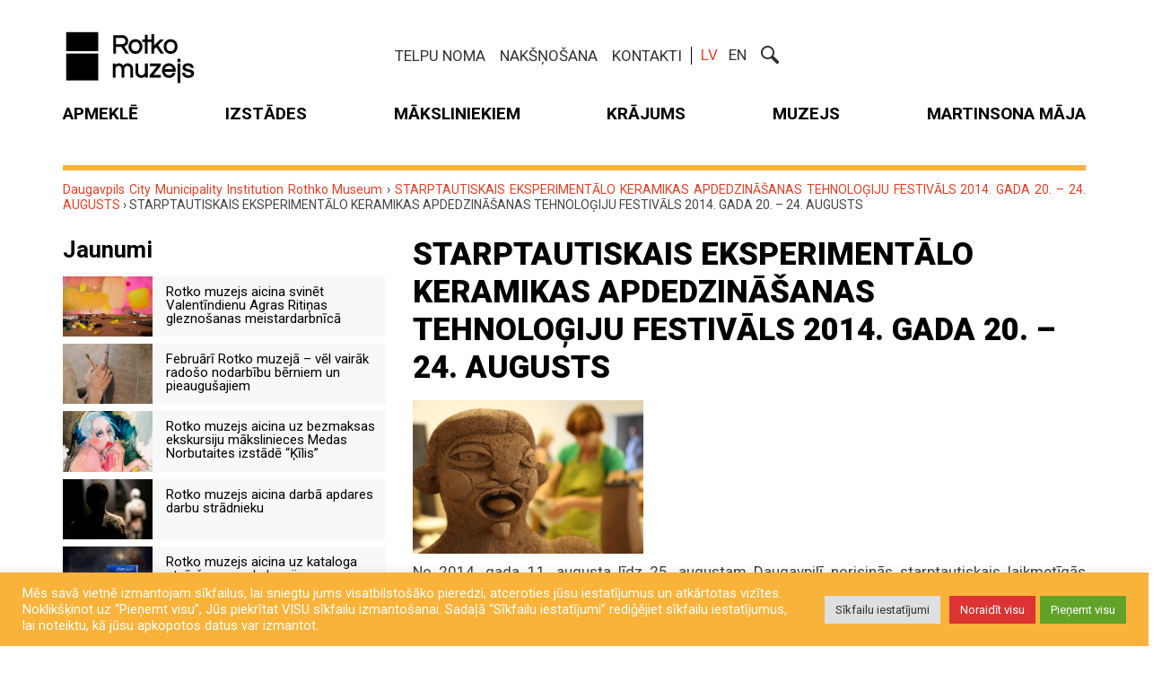

--- FILE ---
content_type: text/html; charset=UTF-8
request_url: https://rothkomuseum.com/starptautiskais-eksperimentalo-keramikas-apdedzinasanas-tehnologiju-festivals-2014-gada-20-24-augusts/
body_size: 26757
content:
<!DOCTYPE html>
<!--[if lt IE 7 ]><html class="ie ie6" lang="lv"> <![endif]-->
<!--[if IE 7 ]><html class="ie ie7" lang="lv"> <![endif]-->
<!--[if IE 8 ]><html class="ie ie8" lang="lv"> <![endif]-->
<!--[if (gte IE 9)|!(IE)]><!--><html lang="lv"> <!--<![endif]-->
<head>
	<meta charset="UTF-8">
	<meta name="viewport" content="width=device-width, initial-scale=1">
    <meta property="og:url" content="https://rothkomuseum.com/starptautiskais-eksperimentalo-keramikas-apdedzinasanas-tehnologiju-festivals-2014-gada-20-24-augusts/" />
    <link rel="profile" href="http://gmpg.org/xfn/11">
    <link rel="apple-touch-icon" sizes="180x180" href="https://rothkomuseum.com/wp-content/themes/theme/images/favicons/apple-touch-icon.png">
    <link rel="icon" type="image/png" sizes="32x32" href="https://rothkomuseum.com/wp-content/themes/theme/images/favicons/favicon-32x32.png">
    <link rel="icon" type="image/png" sizes="192x192" href="https://rothkomuseum.com/wp-content/themes/theme/images/favicons/android-chrome-192x192.png">
    <link rel="icon" type="image/png" sizes="16x16" href="https://rothkomuseum.com/wp-content/themes/theme/images/favicons/favicon-16x16.png">
    <link rel="manifest" href="https://rothkomuseum.com/wp-content/themes/theme/images/favicons/site.webmanifest">
    <link rel="mask-icon" href="https://rothkomuseum.com/wp-content/themes/theme/images/favicons/safari-pinned-tab.svg" color="#e9482e">
    <link rel="shortcut icon" href="https://rothkomuseum.com/wp-content/themes/theme/images/favicons/favicon.ico">
    <meta name="msapplication-TileColor" content="#294876">
    <meta name="msapplication-TileImage" content="https://rothkomuseum.com/wp-content/themes/theme/images/favicons/mstile-144x144.png">
    <meta name="msapplication-config" content="https://rothkomuseum.com/wp-content/themes/theme/images/favicons/browserconfig.xml">
    <meta name="theme-color" content="#ffffff">

	<!-- Global site tag (gtag.js) - Google Analytics -->
	<script async src="https://www.googletagmanager.com/gtag/js?id=G-MJKLLFNG2X"></script>
	<script>
  		window.dataLayer = window.dataLayer || [];
  		function gtag(){dataLayer.push(arguments);}
  		gtag('js', new Date());
	    gtag('config', 'G-MJKLLFNG2X');
	</script>
    <meta name='robots' content='index, follow, max-image-preview:large, max-snippet:-1, max-video-preview:-1' />
<link rel="alternate" hreflang="lv" href="https://rothkomuseum.com/starptautiskais-eksperimentalo-keramikas-apdedzinasanas-tehnologiju-festivals-2014-gada-20-24-augusts/" />

	<!-- This site is optimized with the Yoast SEO Premium plugin v25.0 (Yoast SEO v25.1) - https://yoast.com/wordpress/plugins/seo/ -->
	<title>STARPTAUTISKAIS EKSPERIMENTĀLO KERAMIKAS APDEDZINĀŠANAS TEHNOLOĢIJU FESTIVĀLS 2014. GADA 20. – 24. AUGUSTS -</title>
	<link rel="canonical" href="https://rothkomuseum.com/starptautiskais-eksperimentalo-keramikas-apdedzinasanas-tehnologiju-festivals-2014-gada-20-24-augusts/" />
	<meta property="og:locale" content="lv_LV" />
	<meta property="og:type" content="article" />
	<meta property="og:title" content="STARPTAUTISKAIS EKSPERIMENTĀLO KERAMIKAS APDEDZINĀŠANAS TEHNOLOĢIJU FESTIVĀLS 2014. GADA 20. – 24. AUGUSTS" />
	<meta property="og:description" content="No 2014. gada 11. augusta līdz 25. augustam Daugavpilī norisinās starptautiskais laikmetīgās keramikas mākslas simpozijs &quot;LANDescape | CERAMIC" />
	<meta property="og:url" content="https://rothkomuseum.com/starptautiskais-eksperimentalo-keramikas-apdedzinasanas-tehnologiju-festivals-2014-gada-20-24-augusts/" />
	<meta property="og:site_name" content="Daugavpils City Municipality Institution Rothko Museum" />
	<meta property="article:publisher" content="https://www.facebook.com/DaugavpilsMarkRothkoArtCentre" />
	<meta property="article:published_time" content="2014-08-21T09:01:24+00:00" />
	<meta property="og:image" content="https://rothkomuseum.com/Media/Default/Bildes/M22A8165_08-18-2014.jpg" />
	<meta name="author" content="latinsoft" />
	<meta name="twitter:card" content="summary_large_image" />
	<meta name="twitter:creator" content="@rotkocentre" />
	<meta name="twitter:site" content="@rotkocentre" />
	<meta name="twitter:label1" content="Written by" />
	<meta name="twitter:data1" content="latinsoft" />
	<meta name="twitter:label2" content="Est. reading time" />
	<meta name="twitter:data2" content="2 minūtes" />
	<script type="application/ld+json" class="yoast-schema-graph">{"@context":"https://schema.org","@graph":[{"@type":"WebPage","@id":"https://rothkomuseum.com/starptautiskais-eksperimentalo-keramikas-apdedzinasanas-tehnologiju-festivals-2014-gada-20-24-augusts/","url":"https://rothkomuseum.com/starptautiskais-eksperimentalo-keramikas-apdedzinasanas-tehnologiju-festivals-2014-gada-20-24-augusts/","name":"STARPTAUTISKAIS EKSPERIMENTĀLO KERAMIKAS APDEDZINĀŠANAS TEHNOLOĢIJU FESTIVĀLS 2014. GADA 20. – 24. AUGUSTS -","isPartOf":{"@id":"https://rothkomuseum.com/#website"},"primaryImageOfPage":{"@id":"https://rothkomuseum.com/starptautiskais-eksperimentalo-keramikas-apdedzinasanas-tehnologiju-festivals-2014-gada-20-24-augusts/#primaryimage"},"image":{"@id":"https://rothkomuseum.com/starptautiskais-eksperimentalo-keramikas-apdedzinasanas-tehnologiju-festivals-2014-gada-20-24-augusts/#primaryimage"},"thumbnailUrl":"https://rothkomuseum.com/Media/Default/Bildes/M22A8165_08-18-2014.jpg","datePublished":"2014-08-21T09:01:24+00:00","author":{"@id":"https://rothkomuseum.com/#/schema/person/f8337bb0ffc159ebc4f221bddb70572a"},"breadcrumb":{"@id":"https://rothkomuseum.com/starptautiskais-eksperimentalo-keramikas-apdedzinasanas-tehnologiju-festivals-2014-gada-20-24-augusts/#breadcrumb"},"inLanguage":"lv-LV","potentialAction":[{"@type":"ReadAction","target":["https://rothkomuseum.com/starptautiskais-eksperimentalo-keramikas-apdedzinasanas-tehnologiju-festivals-2014-gada-20-24-augusts/"]}]},{"@type":"ImageObject","inLanguage":"lv-LV","@id":"https://rothkomuseum.com/starptautiskais-eksperimentalo-keramikas-apdedzinasanas-tehnologiju-festivals-2014-gada-20-24-augusts/#primaryimage","url":"https://rothkomuseum.com/Media/Default/Bildes/M22A8165_08-18-2014.jpg","contentUrl":"https://rothkomuseum.com/Media/Default/Bildes/M22A8165_08-18-2014.jpg"},{"@type":"BreadcrumbList","@id":"https://rothkomuseum.com/starptautiskais-eksperimentalo-keramikas-apdedzinasanas-tehnologiju-festivals-2014-gada-20-24-augusts/#breadcrumb","itemListElement":[{"@type":"ListItem","position":1,"name":"Home","item":"https://rothkomuseum.com/"},{"@type":"ListItem","position":2,"name":"Aktualitātes","item":"https://rothkomuseum.com/aktualitates/"},{"@type":"ListItem","position":3,"name":"STARPTAUTISKAIS EKSPERIMENTĀLO KERAMIKAS APDEDZINĀŠANAS TEHNOLOĢIJU FESTIVĀLS 2014. GADA 20. – 24. AUGUSTS"}]},{"@type":"WebSite","@id":"https://rothkomuseum.com/#website","url":"https://rothkomuseum.com/","name":"Арт-центр им. Марка Ротко в Даугавпилсе","description":"Daugavpils City Municipality Institution Rothko Museum","potentialAction":[{"@type":"SearchAction","target":{"@type":"EntryPoint","urlTemplate":"https://rothkomuseum.com/?s={search_term_string}"},"query-input":{"@type":"PropertyValueSpecification","valueRequired":true,"valueName":"search_term_string"}}],"inLanguage":"lv-LV"},{"@type":"Person","@id":"https://rothkomuseum.com/#/schema/person/f8337bb0ffc159ebc4f221bddb70572a","name":"latinsoft","image":{"@type":"ImageObject","inLanguage":"lv-LV","@id":"https://rothkomuseum.com/#/schema/person/image/","url":"https://secure.gravatar.com/avatar/75586b00ee32b1df7b1605d968ff4108f89e58936ae16218fef98edb6369ce27?s=96&d=mm&r=g","contentUrl":"https://secure.gravatar.com/avatar/75586b00ee32b1df7b1605d968ff4108f89e58936ae16218fef98edb6369ce27?s=96&d=mm&r=g","caption":"latinsoft"},"url":"https://rothkomuseum.com/author/latinsoft/"}]}</script>
	<!-- / Yoast SEO Premium plugin. -->


<link rel='dns-prefetch' href='//www.googletagmanager.com' />
<link rel="alternate" title="oEmbed (JSON)" type="application/json+oembed" href="https://rothkomuseum.com/wp-json/oembed/1.0/embed?url=https%3A%2F%2Frothkomuseum.com%2Fstarptautiskais-eksperimentalo-keramikas-apdedzinasanas-tehnologiju-festivals-2014-gada-20-24-augusts%2F" />
<link rel="alternate" title="oEmbed (XML)" type="text/xml+oembed" href="https://rothkomuseum.com/wp-json/oembed/1.0/embed?url=https%3A%2F%2Frothkomuseum.com%2Fstarptautiskais-eksperimentalo-keramikas-apdedzinasanas-tehnologiju-festivals-2014-gada-20-24-augusts%2F&#038;format=xml" />
<style id='wp-img-auto-sizes-contain-inline-css' type='text/css'>
img:is([sizes=auto i],[sizes^="auto," i]){contain-intrinsic-size:3000px 1500px}
/*# sourceURL=wp-img-auto-sizes-contain-inline-css */
</style>
<link rel='stylesheet' id='formidable-css' href='https://rothkomuseum.com/wp-content/plugins/formidable/css/formidableforms.css?ver=114007' type='text/css' media='all' />
<link rel='stylesheet' id='wp-block-library-css' href='https://rothkomuseum.com/wp-includes/css/dist/block-library/style.min.css?ver=6.9' type='text/css' media='all' />
<style id='global-styles-inline-css' type='text/css'>
:root{--wp--preset--aspect-ratio--square: 1;--wp--preset--aspect-ratio--4-3: 4/3;--wp--preset--aspect-ratio--3-4: 3/4;--wp--preset--aspect-ratio--3-2: 3/2;--wp--preset--aspect-ratio--2-3: 2/3;--wp--preset--aspect-ratio--16-9: 16/9;--wp--preset--aspect-ratio--9-16: 9/16;--wp--preset--color--black: #000000;--wp--preset--color--cyan-bluish-gray: #abb8c3;--wp--preset--color--white: #ffffff;--wp--preset--color--pale-pink: #f78da7;--wp--preset--color--vivid-red: #cf2e2e;--wp--preset--color--luminous-vivid-orange: #ff6900;--wp--preset--color--luminous-vivid-amber: #fcb900;--wp--preset--color--light-green-cyan: #7bdcb5;--wp--preset--color--vivid-green-cyan: #00d084;--wp--preset--color--pale-cyan-blue: #8ed1fc;--wp--preset--color--vivid-cyan-blue: #0693e3;--wp--preset--color--vivid-purple: #9b51e0;--wp--preset--gradient--vivid-cyan-blue-to-vivid-purple: linear-gradient(135deg,rgb(6,147,227) 0%,rgb(155,81,224) 100%);--wp--preset--gradient--light-green-cyan-to-vivid-green-cyan: linear-gradient(135deg,rgb(122,220,180) 0%,rgb(0,208,130) 100%);--wp--preset--gradient--luminous-vivid-amber-to-luminous-vivid-orange: linear-gradient(135deg,rgb(252,185,0) 0%,rgb(255,105,0) 100%);--wp--preset--gradient--luminous-vivid-orange-to-vivid-red: linear-gradient(135deg,rgb(255,105,0) 0%,rgb(207,46,46) 100%);--wp--preset--gradient--very-light-gray-to-cyan-bluish-gray: linear-gradient(135deg,rgb(238,238,238) 0%,rgb(169,184,195) 100%);--wp--preset--gradient--cool-to-warm-spectrum: linear-gradient(135deg,rgb(74,234,220) 0%,rgb(151,120,209) 20%,rgb(207,42,186) 40%,rgb(238,44,130) 60%,rgb(251,105,98) 80%,rgb(254,248,76) 100%);--wp--preset--gradient--blush-light-purple: linear-gradient(135deg,rgb(255,206,236) 0%,rgb(152,150,240) 100%);--wp--preset--gradient--blush-bordeaux: linear-gradient(135deg,rgb(254,205,165) 0%,rgb(254,45,45) 50%,rgb(107,0,62) 100%);--wp--preset--gradient--luminous-dusk: linear-gradient(135deg,rgb(255,203,112) 0%,rgb(199,81,192) 50%,rgb(65,88,208) 100%);--wp--preset--gradient--pale-ocean: linear-gradient(135deg,rgb(255,245,203) 0%,rgb(182,227,212) 50%,rgb(51,167,181) 100%);--wp--preset--gradient--electric-grass: linear-gradient(135deg,rgb(202,248,128) 0%,rgb(113,206,126) 100%);--wp--preset--gradient--midnight: linear-gradient(135deg,rgb(2,3,129) 0%,rgb(40,116,252) 100%);--wp--preset--font-size--small: 13px;--wp--preset--font-size--medium: 20px;--wp--preset--font-size--large: 36px;--wp--preset--font-size--x-large: 42px;--wp--preset--spacing--20: 0.44rem;--wp--preset--spacing--30: 0.67rem;--wp--preset--spacing--40: 1rem;--wp--preset--spacing--50: 1.5rem;--wp--preset--spacing--60: 2.25rem;--wp--preset--spacing--70: 3.38rem;--wp--preset--spacing--80: 5.06rem;--wp--preset--shadow--natural: 6px 6px 9px rgba(0, 0, 0, 0.2);--wp--preset--shadow--deep: 12px 12px 50px rgba(0, 0, 0, 0.4);--wp--preset--shadow--sharp: 6px 6px 0px rgba(0, 0, 0, 0.2);--wp--preset--shadow--outlined: 6px 6px 0px -3px rgb(255, 255, 255), 6px 6px rgb(0, 0, 0);--wp--preset--shadow--crisp: 6px 6px 0px rgb(0, 0, 0);}:where(.is-layout-flex){gap: 0.5em;}:where(.is-layout-grid){gap: 0.5em;}body .is-layout-flex{display: flex;}.is-layout-flex{flex-wrap: wrap;align-items: center;}.is-layout-flex > :is(*, div){margin: 0;}body .is-layout-grid{display: grid;}.is-layout-grid > :is(*, div){margin: 0;}:where(.wp-block-columns.is-layout-flex){gap: 2em;}:where(.wp-block-columns.is-layout-grid){gap: 2em;}:where(.wp-block-post-template.is-layout-flex){gap: 1.25em;}:where(.wp-block-post-template.is-layout-grid){gap: 1.25em;}.has-black-color{color: var(--wp--preset--color--black) !important;}.has-cyan-bluish-gray-color{color: var(--wp--preset--color--cyan-bluish-gray) !important;}.has-white-color{color: var(--wp--preset--color--white) !important;}.has-pale-pink-color{color: var(--wp--preset--color--pale-pink) !important;}.has-vivid-red-color{color: var(--wp--preset--color--vivid-red) !important;}.has-luminous-vivid-orange-color{color: var(--wp--preset--color--luminous-vivid-orange) !important;}.has-luminous-vivid-amber-color{color: var(--wp--preset--color--luminous-vivid-amber) !important;}.has-light-green-cyan-color{color: var(--wp--preset--color--light-green-cyan) !important;}.has-vivid-green-cyan-color{color: var(--wp--preset--color--vivid-green-cyan) !important;}.has-pale-cyan-blue-color{color: var(--wp--preset--color--pale-cyan-blue) !important;}.has-vivid-cyan-blue-color{color: var(--wp--preset--color--vivid-cyan-blue) !important;}.has-vivid-purple-color{color: var(--wp--preset--color--vivid-purple) !important;}.has-black-background-color{background-color: var(--wp--preset--color--black) !important;}.has-cyan-bluish-gray-background-color{background-color: var(--wp--preset--color--cyan-bluish-gray) !important;}.has-white-background-color{background-color: var(--wp--preset--color--white) !important;}.has-pale-pink-background-color{background-color: var(--wp--preset--color--pale-pink) !important;}.has-vivid-red-background-color{background-color: var(--wp--preset--color--vivid-red) !important;}.has-luminous-vivid-orange-background-color{background-color: var(--wp--preset--color--luminous-vivid-orange) !important;}.has-luminous-vivid-amber-background-color{background-color: var(--wp--preset--color--luminous-vivid-amber) !important;}.has-light-green-cyan-background-color{background-color: var(--wp--preset--color--light-green-cyan) !important;}.has-vivid-green-cyan-background-color{background-color: var(--wp--preset--color--vivid-green-cyan) !important;}.has-pale-cyan-blue-background-color{background-color: var(--wp--preset--color--pale-cyan-blue) !important;}.has-vivid-cyan-blue-background-color{background-color: var(--wp--preset--color--vivid-cyan-blue) !important;}.has-vivid-purple-background-color{background-color: var(--wp--preset--color--vivid-purple) !important;}.has-black-border-color{border-color: var(--wp--preset--color--black) !important;}.has-cyan-bluish-gray-border-color{border-color: var(--wp--preset--color--cyan-bluish-gray) !important;}.has-white-border-color{border-color: var(--wp--preset--color--white) !important;}.has-pale-pink-border-color{border-color: var(--wp--preset--color--pale-pink) !important;}.has-vivid-red-border-color{border-color: var(--wp--preset--color--vivid-red) !important;}.has-luminous-vivid-orange-border-color{border-color: var(--wp--preset--color--luminous-vivid-orange) !important;}.has-luminous-vivid-amber-border-color{border-color: var(--wp--preset--color--luminous-vivid-amber) !important;}.has-light-green-cyan-border-color{border-color: var(--wp--preset--color--light-green-cyan) !important;}.has-vivid-green-cyan-border-color{border-color: var(--wp--preset--color--vivid-green-cyan) !important;}.has-pale-cyan-blue-border-color{border-color: var(--wp--preset--color--pale-cyan-blue) !important;}.has-vivid-cyan-blue-border-color{border-color: var(--wp--preset--color--vivid-cyan-blue) !important;}.has-vivid-purple-border-color{border-color: var(--wp--preset--color--vivid-purple) !important;}.has-vivid-cyan-blue-to-vivid-purple-gradient-background{background: var(--wp--preset--gradient--vivid-cyan-blue-to-vivid-purple) !important;}.has-light-green-cyan-to-vivid-green-cyan-gradient-background{background: var(--wp--preset--gradient--light-green-cyan-to-vivid-green-cyan) !important;}.has-luminous-vivid-amber-to-luminous-vivid-orange-gradient-background{background: var(--wp--preset--gradient--luminous-vivid-amber-to-luminous-vivid-orange) !important;}.has-luminous-vivid-orange-to-vivid-red-gradient-background{background: var(--wp--preset--gradient--luminous-vivid-orange-to-vivid-red) !important;}.has-very-light-gray-to-cyan-bluish-gray-gradient-background{background: var(--wp--preset--gradient--very-light-gray-to-cyan-bluish-gray) !important;}.has-cool-to-warm-spectrum-gradient-background{background: var(--wp--preset--gradient--cool-to-warm-spectrum) !important;}.has-blush-light-purple-gradient-background{background: var(--wp--preset--gradient--blush-light-purple) !important;}.has-blush-bordeaux-gradient-background{background: var(--wp--preset--gradient--blush-bordeaux) !important;}.has-luminous-dusk-gradient-background{background: var(--wp--preset--gradient--luminous-dusk) !important;}.has-pale-ocean-gradient-background{background: var(--wp--preset--gradient--pale-ocean) !important;}.has-electric-grass-gradient-background{background: var(--wp--preset--gradient--electric-grass) !important;}.has-midnight-gradient-background{background: var(--wp--preset--gradient--midnight) !important;}.has-small-font-size{font-size: var(--wp--preset--font-size--small) !important;}.has-medium-font-size{font-size: var(--wp--preset--font-size--medium) !important;}.has-large-font-size{font-size: var(--wp--preset--font-size--large) !important;}.has-x-large-font-size{font-size: var(--wp--preset--font-size--x-large) !important;}
/*# sourceURL=global-styles-inline-css */
</style>

<style id='classic-theme-styles-inline-css' type='text/css'>
/*! This file is auto-generated */
.wp-block-button__link{color:#fff;background-color:#32373c;border-radius:9999px;box-shadow:none;text-decoration:none;padding:calc(.667em + 2px) calc(1.333em + 2px);font-size:1.125em}.wp-block-file__button{background:#32373c;color:#fff;text-decoration:none}
/*# sourceURL=/wp-includes/css/classic-themes.min.css */
</style>
<link rel='stylesheet' id='cookie-law-info-css' href='https://rothkomuseum.com/wp-content/plugins/cookie-law-info/legacy/public/css/cookie-law-info-public.css?ver=3.2.10' type='text/css' media='all' />
<link rel='stylesheet' id='cookie-law-info-gdpr-css' href='https://rothkomuseum.com/wp-content/plugins/cookie-law-info/legacy/public/css/cookie-law-info-gdpr.css?ver=3.2.10' type='text/css' media='all' />
<link rel='stylesheet' id='lisgal-plugin-style-css' href='https://rothkomuseum.com/wp-content/plugins/latinsoft-video/frontend/css/prettyPhoto.css?ver=6.9' type='text/css' media='all' />
<link rel='stylesheet' id='wpml-legacy-horizontal-list-0-css' href='//rothkomuseum.com/wp-content/plugins/sitepress-multilingual-cms/templates/language-switchers/legacy-list-horizontal/style.css?ver=1' type='text/css' media='all' />
<style id='wpml-legacy-horizontal-list-0-inline-css' type='text/css'>
.wpml-ls-statics-shortcode_actions{background-color:#eeeeee;}.wpml-ls-statics-shortcode_actions, .wpml-ls-statics-shortcode_actions .wpml-ls-sub-menu, .wpml-ls-statics-shortcode_actions a {border-color:#cdcdcd;}.wpml-ls-statics-shortcode_actions a {color:#444444;background-color:#ffffff;}.wpml-ls-statics-shortcode_actions a:hover,.wpml-ls-statics-shortcode_actions a:focus {color:#000000;background-color:#eeeeee;}.wpml-ls-statics-shortcode_actions .wpml-ls-current-language>a {color:#444444;background-color:#ffffff;}.wpml-ls-statics-shortcode_actions .wpml-ls-current-language:hover>a, .wpml-ls-statics-shortcode_actions .wpml-ls-current-language>a:focus {color:#000000;background-color:#eeeeee;}
/*# sourceURL=wpml-legacy-horizontal-list-0-inline-css */
</style>
<style id='akismet-widget-style-inline-css' type='text/css'>

			.a-stats {
				--akismet-color-mid-green: #357b49;
				--akismet-color-white: #fff;
				--akismet-color-light-grey: #f6f7f7;

				max-width: 350px;
				width: auto;
			}

			.a-stats * {
				all: unset;
				box-sizing: border-box;
			}

			.a-stats strong {
				font-weight: 600;
			}

			.a-stats a.a-stats__link,
			.a-stats a.a-stats__link:visited,
			.a-stats a.a-stats__link:active {
				background: var(--akismet-color-mid-green);
				border: none;
				box-shadow: none;
				border-radius: 8px;
				color: var(--akismet-color-white);
				cursor: pointer;
				display: block;
				font-family: -apple-system, BlinkMacSystemFont, 'Segoe UI', 'Roboto', 'Oxygen-Sans', 'Ubuntu', 'Cantarell', 'Helvetica Neue', sans-serif;
				font-weight: 500;
				padding: 12px;
				text-align: center;
				text-decoration: none;
				transition: all 0.2s ease;
			}

			/* Extra specificity to deal with TwentyTwentyOne focus style */
			.widget .a-stats a.a-stats__link:focus {
				background: var(--akismet-color-mid-green);
				color: var(--akismet-color-white);
				text-decoration: none;
			}

			.a-stats a.a-stats__link:hover {
				filter: brightness(110%);
				box-shadow: 0 4px 12px rgba(0, 0, 0, 0.06), 0 0 2px rgba(0, 0, 0, 0.16);
			}

			.a-stats .count {
				color: var(--akismet-color-white);
				display: block;
				font-size: 1.5em;
				line-height: 1.4;
				padding: 0 13px;
				white-space: nowrap;
			}
		
/*# sourceURL=akismet-widget-style-inline-css */
</style>
<!--n2css--><!--n2js--><script type="text/javascript" src="https://rothkomuseum.com/wp-includes/js/jquery/jquery.min.js?ver=3.7.1" id="jquery-core-js"></script>
<script type="text/javascript" src="https://rothkomuseum.com/wp-includes/js/jquery/jquery-migrate.min.js?ver=3.4.1" id="jquery-migrate-js"></script>
<script type="text/javascript" id="cookie-law-info-js-extra">
/* <![CDATA[ */
var Cli_Data = {"nn_cookie_ids":[],"cookielist":[],"non_necessary_cookies":[],"ccpaEnabled":"","ccpaRegionBased":"","ccpaBarEnabled":"","strictlyEnabled":["necessary","obligatoire"],"ccpaType":"gdpr","js_blocking":"1","custom_integration":"","triggerDomRefresh":"","secure_cookies":""};
var cli_cookiebar_settings = {"animate_speed_hide":"500","animate_speed_show":"500","background":"#f9b33b","border":"#b1a6a6c2","border_on":"","button_1_button_colour":"#61a229","button_1_button_hover":"#4e8221","button_1_link_colour":"#fff","button_1_as_button":"1","button_1_new_win":"","button_2_button_colour":"#333","button_2_button_hover":"#292929","button_2_link_colour":"#ffffff","button_2_as_button":"","button_2_hidebar":"","button_3_button_colour":"#dd3333","button_3_button_hover":"#b12929","button_3_link_colour":"#ffffff","button_3_as_button":"1","button_3_new_win":"","button_4_button_colour":"#dedfe0","button_4_button_hover":"#b2b2b3","button_4_link_colour":"#333333","button_4_as_button":"1","button_7_button_colour":"#61a229","button_7_button_hover":"#4e8221","button_7_link_colour":"#fff","button_7_as_button":"1","button_7_new_win":"","font_family":"inherit","header_fix":"","notify_animate_hide":"1","notify_animate_show":"","notify_div_id":"#cookie-law-info-bar","notify_position_horizontal":"right","notify_position_vertical":"bottom","scroll_close":"","scroll_close_reload":"","accept_close_reload":"","reject_close_reload":"","showagain_tab":"","showagain_background":"#fff","showagain_border":"#000","showagain_div_id":"#cookie-law-info-again","showagain_x_position":"100px","text":"#ffffff","show_once_yn":"","show_once":"10000","logging_on":"","as_popup":"","popup_overlay":"1","bar_heading_text":"","cookie_bar_as":"banner","popup_showagain_position":"bottom-right","widget_position":"left"};
var log_object = {"ajax_url":"https://rothkomuseum.com/wp-admin/admin-ajax.php"};
//# sourceURL=cookie-law-info-js-extra
/* ]]> */
</script>
<script type="text/javascript" src="https://rothkomuseum.com/wp-content/plugins/cookie-law-info/legacy/public/js/cookie-law-info-public.js?ver=3.2.10" id="cookie-law-info-js"></script>
<script type="text/javascript" src="https://rothkomuseum.com/wp-content/plugins/latinsoft-video/frontend/js/jquery.prettyPhoto.js?ver=6.9" id="lisgal-plugin-active-js"></script>

<!-- Google tag (gtag.js) snippet added by Site Kit -->

<!-- Google Analytics snippet added by Site Kit -->
<script type="text/javascript" src="https://www.googletagmanager.com/gtag/js?id=GT-NFDCGX6" id="google_gtagjs-js" async></script>
<script type="text/javascript" id="google_gtagjs-js-after">
/* <![CDATA[ */
window.dataLayer = window.dataLayer || [];function gtag(){dataLayer.push(arguments);}
gtag("set","linker",{"domains":["rothkomuseum.com"]});
gtag("js", new Date());
gtag("set", "developer_id.dZTNiMT", true);
gtag("config", "GT-NFDCGX6");
//# sourceURL=google_gtagjs-js-after
/* ]]> */
</script>

<!-- End Google tag (gtag.js) snippet added by Site Kit -->
<link rel="https://api.w.org/" href="https://rothkomuseum.com/wp-json/" /><link rel="alternate" title="JSON" type="application/json" href="https://rothkomuseum.com/wp-json/wp/v2/posts/4149" /><meta name="generator" content="Site Kit by Google 1.152.1" /><script>document.documentElement.className += " js";</script>
		<style type="text/css" id="wp-custom-css">
			.mobile>div {
	margin-bottom: 0 !important;
}

.frm__67472ccb5354f {
	display: none !important;
}		</style>
		
	<style>html{font-family:sans-serif;-ms-text-size-adjust:100%;-webkit-text-size-adjust:100%}body{margin:0}article,aside,details,figcaption,figure,footer,header,hgroup,main,menu,nav,section,summary{display:block}audio,canvas,progress,video{display:inline-block;vertical-align:baseline}audio:not([controls]){display:none;height:0}[hidden],template{display:none}a{background-color:transparent}a:active,a:hover{outline:0}abbr[title]{border-bottom:1px dotted}b,strong{font-weight:bold}dfn{font-style:italic}h1{font-size:2em;margin:0.67em 0}mark{background:#ff0;color:#000}small{font-size:80%}sub,sup{font-size:75%;line-height:0;position:relative;vertical-align:baseline}sup{top:-0.5em}sub{bottom:-0.25em}img{border:0}svg:not(:root){overflow:hidden}figure{margin:1em 40px}hr{-moz-box-sizing:content-box;-webkit-box-sizing:content-box;box-sizing:content-box;height:0}pre{overflow:auto}code,kbd,pre,samp{font-family:monospace, monospace;font-size:1em}button,input,optgroup,select,textarea{color:inherit;font:inherit;margin:0}button{overflow:visible}button,select{text-transform:none}button,html input[type="button"],input[type="reset"],input[type="submit"]{-webkit-appearance:button;cursor:pointer}button[disabled],html input[disabled]{cursor:default}button::-moz-focus-inner,input::-moz-focus-inner{border:0;padding:0}input{line-height:normal}input[type="checkbox"],input[type="radio"]{-webkit-box-sizing:border-box;-moz-box-sizing:border-box;box-sizing:border-box;padding:0}input[type="number"]::-webkit-inner-spin-button,input[type="number"]::-webkit-outer-spin-button{height:auto}input[type="search"]{-webkit-appearance:textfield;-moz-box-sizing:content-box;-webkit-box-sizing:content-box;box-sizing:content-box}input[type="search"]::-webkit-search-cancel-button,input[type="search"]::-webkit-search-decoration{-webkit-appearance:none}fieldset{border:1px solid #c0c0c0;margin:0 2px;padding:0.35em 0.625em 0.75em}legend{border:0;padding:0}textarea{overflow:auto}optgroup{font-weight:bold}table{border-collapse:collapse;border-spacing:0}td,th{padding:0}*{-webkit-box-sizing:border-box;-moz-box-sizing:border-box;box-sizing:border-box}*:before,*:after{-webkit-box-sizing:border-box;-moz-box-sizing:border-box;box-sizing:border-box}html{font-size:10px;-webkit-tap-highlight-color:rgba(0,0,0,0)}body{font-family:"Helvetica Neue",Helvetica,Arial,sans-serif;font-size:14px;line-height:1.42857143;color:#333;background-color:#fff}input,button,select,textarea{font-family:inherit;font-size:inherit;line-height:inherit}a{color:#337ab7;text-decoration:none}a:hover,a:focus{color:#23527c;text-decoration:underline}a:focus{outline:thin dotted;outline:5px auto -webkit-focus-ring-color;outline-offset:-2px}figure{margin:0}img{vertical-align:middle}.img-responsive{display:block;max-width:100%;height:auto}.img-rounded{border-radius:6px}.img-thumbnail{padding:4px;line-height:1.42857143;background-color:#fff;border:1px solid #ddd;border-radius:4px;-webkit-transition:all .2s ease-in-out;-o-transition:all .2s ease-in-out;transition:all .2s ease-in-out;display:inline-block;max-width:100%;height:auto}.img-circle{border-radius:50%}hr{margin-top:20px;margin-bottom:20px;border:0;border-top:1px solid #eee}.sr-only{position:absolute;width:1px;height:1px;margin:-1px;padding:0;overflow:hidden;clip:rect(0, 0, 0, 0);border:0}.sr-only-focusable:active,.sr-only-focusable:focus{position:static;width:auto;height:auto;margin:0;overflow:visible;clip:auto}[role="button"]{cursor:pointer}.container{margin-right:auto;margin-left:auto;padding-left:15px;padding-right:15px}@media (min-width:768px){.container{width:750px}}@media (min-width:992px){.container{width:970px}}@media (min-width:1200px){.container{width:1170px}}.container-fluid{margin-right:auto;margin-left:auto;padding-left:15px;padding-right:15px}.row{margin-left:-15px;margin-right:-15px}.col-xs-1, .col-sm-1, .col-md-1, .col-lg-1, .col-xs-2, .col-sm-2, .col-md-2, .col-lg-2, .col-xs-3, .col-sm-3, .col-md-3, .col-lg-3, .col-xs-4, .col-sm-4, .col-md-4, .col-lg-4, .col-xs-5, .col-sm-5, .col-md-5, .col-lg-5, .col-xs-6, .col-sm-6, .col-md-6, .col-lg-6, .col-xs-7, .col-sm-7, .col-md-7, .col-lg-7, .col-xs-8, .col-sm-8, .col-md-8, .col-lg-8, .col-xs-9, .col-sm-9, .col-md-9, .col-lg-9, .col-xs-10, .col-sm-10, .col-md-10, .col-lg-10, .col-xs-11, .col-sm-11, .col-md-11, .col-lg-11, .col-xs-12, .col-sm-12, .col-md-12, .col-lg-12{position:relative;min-height:1px;padding-left:15px;padding-right:15px}.col-xs-1, .col-xs-2, .col-xs-3, .col-xs-4, .col-xs-5, .col-xs-6, .col-xs-7, .col-xs-8, .col-xs-9, .col-xs-10, .col-xs-11, .col-xs-12{float:left}.col-xs-12{width:100%}.col-xs-11{width:91.66666667%}.col-xs-10{width:83.33333333%}.col-xs-9{width:75%}.col-xs-8{width:66.66666667%}.col-xs-7{width:58.33333333%}.col-xs-6{width:50%}.col-xs-5{width:41.66666667%}.col-xs-4{width:33.33333333%}.col-xs-3{width:25%}.col-xs-2{width:16.66666667%}.col-xs-1{width:8.33333333%}.col-xs-pull-12{right:100%}.col-xs-pull-11{right:91.66666667%}.col-xs-pull-10{right:83.33333333%}.col-xs-pull-9{right:75%}.col-xs-pull-8{right:66.66666667%}.col-xs-pull-7{right:58.33333333%}.col-xs-pull-6{right:50%}.col-xs-pull-5{right:41.66666667%}.col-xs-pull-4{right:33.33333333%}.col-xs-pull-3{right:25%}.col-xs-pull-2{right:16.66666667%}.col-xs-pull-1{right:8.33333333%}.col-xs-pull-0{right:auto}.col-xs-push-12{left:100%}.col-xs-push-11{left:91.66666667%}.col-xs-push-10{left:83.33333333%}.col-xs-push-9{left:75%}.col-xs-push-8{left:66.66666667%}.col-xs-push-7{left:58.33333333%}.col-xs-push-6{left:50%}.col-xs-push-5{left:41.66666667%}.col-xs-push-4{left:33.33333333%}.col-xs-push-3{left:25%}.col-xs-push-2{left:16.66666667%}.col-xs-push-1{left:8.33333333%}.col-xs-push-0{left:auto}.col-xs-offset-12{margin-left:100%}.col-xs-offset-11{margin-left:91.66666667%}.col-xs-offset-10{margin-left:83.33333333%}.col-xs-offset-9{margin-left:75%}.col-xs-offset-8{margin-left:66.66666667%}.col-xs-offset-7{margin-left:58.33333333%}.col-xs-offset-6{margin-left:50%}.col-xs-offset-5{margin-left:41.66666667%}.col-xs-offset-4{margin-left:33.33333333%}.col-xs-offset-3{margin-left:25%}.col-xs-offset-2{margin-left:16.66666667%}.col-xs-offset-1{margin-left:8.33333333%}.col-xs-offset-0{margin-left:0}@media (min-width:768px){.col-sm-1, .col-sm-2, .col-sm-3, .col-sm-4, .col-sm-5, .col-sm-6, .col-sm-7, .col-sm-8, .col-sm-9, .col-sm-10, .col-sm-11, .col-sm-12{float:left}.col-sm-12{width:100%}.col-sm-11{width:91.66666667%}.col-sm-10{width:83.33333333%}.col-sm-9{width:75%}.col-sm-8{width:66.66666667%}.col-sm-7{width:58.33333333%}.col-sm-6{width:50%}.col-sm-5{width:41.66666667%}.col-sm-4{width:33.33333333%}.col-sm-3{width:25%}.col-sm-2{width:16.66666667%}.col-sm-1{width:8.33333333%}.col-sm-pull-12{right:100%}.col-sm-pull-11{right:91.66666667%}.col-sm-pull-10{right:83.33333333%}.col-sm-pull-9{right:75%}.col-sm-pull-8{right:66.66666667%}.col-sm-pull-7{right:58.33333333%}.col-sm-pull-6{right:50%}.col-sm-pull-5{right:41.66666667%}.col-sm-pull-4{right:33.33333333%}.col-sm-pull-3{right:25%}.col-sm-pull-2{right:16.66666667%}.col-sm-pull-1{right:8.33333333%}.col-sm-pull-0{right:auto}.col-sm-push-12{left:100%}.col-sm-push-11{left:91.66666667%}.col-sm-push-10{left:83.33333333%}.col-sm-push-9{left:75%}.col-sm-push-8{left:66.66666667%}.col-sm-push-7{left:58.33333333%}.col-sm-push-6{left:50%}.col-sm-push-5{left:41.66666667%}.col-sm-push-4{left:33.33333333%}.col-sm-push-3{left:25%}.col-sm-push-2{left:16.66666667%}.col-sm-push-1{left:8.33333333%}.col-sm-push-0{left:auto}.col-sm-offset-12{margin-left:100%}.col-sm-offset-11{margin-left:91.66666667%}.col-sm-offset-10{margin-left:83.33333333%}.col-sm-offset-9{margin-left:75%}.col-sm-offset-8{margin-left:66.66666667%}.col-sm-offset-7{margin-left:58.33333333%}.col-sm-offset-6{margin-left:50%}.col-sm-offset-5{margin-left:41.66666667%}.col-sm-offset-4{margin-left:33.33333333%}.col-sm-offset-3{margin-left:25%}.col-sm-offset-2{margin-left:16.66666667%}.col-sm-offset-1{margin-left:8.33333333%}.col-sm-offset-0{margin-left:0}}@media (min-width:992px){.col-md-1, .col-md-2, .col-md-3, .col-md-4, .col-md-5, .col-md-6, .col-md-7, .col-md-8, .col-md-9, .col-md-10, .col-md-11, .col-md-12{float:left}.col-md-12{width:100%}.col-md-11{width:91.66666667%}.col-md-10{width:83.33333333%}.col-md-9{width:75%}.col-md-8{width:66.66666667%}.col-md-7{width:58.33333333%}.col-md-6{width:50%}.col-md-5{width:41.66666667%}.col-md-4{width:33.33333333%}.col-md-3{width:25%}.col-md-2{width:16.66666667%}.col-md-1{width:8.33333333%}.col-md-pull-12{right:100%}.col-md-pull-11{right:91.66666667%}.col-md-pull-10{right:83.33333333%}.col-md-pull-9{right:75%}.col-md-pull-8{right:66.66666667%}.col-md-pull-7{right:58.33333333%}.col-md-pull-6{right:50%}.col-md-pull-5{right:41.66666667%}.col-md-pull-4{right:33.33333333%}.col-md-pull-3{right:25%}.col-md-pull-2{right:16.66666667%}.col-md-pull-1{right:8.33333333%}.col-md-pull-0{right:auto}.col-md-push-12{left:100%}.col-md-push-11{left:91.66666667%}.col-md-push-10{left:83.33333333%}.col-md-push-9{left:75%}.col-md-push-8{left:66.66666667%}.col-md-push-7{left:58.33333333%}.col-md-push-6{left:50%}.col-md-push-5{left:41.66666667%}.col-md-push-4{left:33.33333333%}.col-md-push-3{left:25%}.col-md-push-2{left:16.66666667%}.col-md-push-1{left:8.33333333%}.col-md-push-0{left:auto}.col-md-offset-12{margin-left:100%}.col-md-offset-11{margin-left:91.66666667%}.col-md-offset-10{margin-left:83.33333333%}.col-md-offset-9{margin-left:75%}.col-md-offset-8{margin-left:66.66666667%}.col-md-offset-7{margin-left:58.33333333%}.col-md-offset-6{margin-left:50%}.col-md-offset-5{margin-left:41.66666667%}.col-md-offset-4{margin-left:33.33333333%}.col-md-offset-3{margin-left:25%}.col-md-offset-2{margin-left:16.66666667%}.col-md-offset-1{margin-left:8.33333333%}.col-md-offset-0{margin-left:0}}@media (min-width:1200px){.col-lg-1, .col-lg-2, .col-lg-3, .col-lg-4, .col-lg-5, .col-lg-6, .col-lg-7, .col-lg-8, .col-lg-9, .col-lg-10, .col-lg-11, .col-lg-12{float:left}.col-lg-12{width:100%}.col-lg-11{width:91.66666667%}.col-lg-10{width:83.33333333%}.col-lg-9{width:75%}.col-lg-8{width:66.66666667%}.col-lg-7{width:58.33333333%}.col-lg-6{width:50%}.col-lg-5{width:41.66666667%}.col-lg-4{width:33.33333333%}.col-lg-3{width:25%}.col-lg-2{width:16.66666667%}.col-lg-1{width:8.33333333%}.col-lg-pull-12{right:100%}.col-lg-pull-11{right:91.66666667%}.col-lg-pull-10{right:83.33333333%}.col-lg-pull-9{right:75%}.col-lg-pull-8{right:66.66666667%}.col-lg-pull-7{right:58.33333333%}.col-lg-pull-6{right:50%}.col-lg-pull-5{right:41.66666667%}.col-lg-pull-4{right:33.33333333%}.col-lg-pull-3{right:25%}.col-lg-pull-2{right:16.66666667%}.col-lg-pull-1{right:8.33333333%}.col-lg-pull-0{right:auto}.col-lg-push-12{left:100%}.col-lg-push-11{left:91.66666667%}.col-lg-push-10{left:83.33333333%}.col-lg-push-9{left:75%}.col-lg-push-8{left:66.66666667%}.col-lg-push-7{left:58.33333333%}.col-lg-push-6{left:50%}.col-lg-push-5{left:41.66666667%}.col-lg-push-4{left:33.33333333%}.col-lg-push-3{left:25%}.col-lg-push-2{left:16.66666667%}.col-lg-push-1{left:8.33333333%}.col-lg-push-0{left:auto}.col-lg-offset-12{margin-left:100%}.col-lg-offset-11{margin-left:91.66666667%}.col-lg-offset-10{margin-left:83.33333333%}.col-lg-offset-9{margin-left:75%}.col-lg-offset-8{margin-left:66.66666667%}.col-lg-offset-7{margin-left:58.33333333%}.col-lg-offset-6{margin-left:50%}.col-lg-offset-5{margin-left:41.66666667%}.col-lg-offset-4{margin-left:33.33333333%}.col-lg-offset-3{margin-left:25%}.col-lg-offset-2{margin-left:16.66666667%}.col-lg-offset-1{margin-left:8.33333333%}.col-lg-offset-0{margin-left:0}}.clearfix:before,.clearfix:after,.container:before,.container:after,.container-fluid:before,.container-fluid:after,.row:before,.row:after{content:" ";display:table}.clearfix:after,.container:after,.container-fluid:after,.row:after{clear:both}.center-block{display:block;margin-left:auto;margin-right:auto}.pull-right{float:right !important}.pull-left{float:left !important}.hide{display:none !important}.show{display:block !important}.invisible{visibility:hidden}.text-hide{font:0/0 a;color:transparent;text-shadow:none;background-color:transparent;border:0}.hidden{display:none !important}.affix{position:fixed}@-ms-viewport{width:device-width}.visible-xs,.visible-sm,.visible-md,.visible-lg{display:none !important}.visible-xs-block,.visible-xs-inline,.visible-xs-inline-block,.visible-sm-block,.visible-sm-inline,.visible-sm-inline-block,.visible-md-block,.visible-md-inline,.visible-md-inline-block,.visible-lg-block,.visible-lg-inline,.visible-lg-inline-block{display:none !important}@media (max-width:767px){.visible-xs{display:block !important}table.visible-xs{display:table}tr.visible-xs{display:table-row !important}th.visible-xs,td.visible-xs{display:table-cell !important}}@media (max-width:767px){.visible-xs-block{display:block !important}}@media (max-width:767px){.visible-xs-inline{display:inline !important}}@media (max-width:767px){.visible-xs-inline-block{display:inline-block !important}}@media (min-width:768px) and (max-width:991px){.visible-sm{display:block !important}table.visible-sm{display:table}tr.visible-sm{display:table-row !important}th.visible-sm,td.visible-sm{display:table-cell !important}}@media (min-width:768px) and (max-width:991px){.visible-sm-block{display:block !important}}@media (min-width:768px) and (max-width:991px){.visible-sm-inline{display:inline !important}}@media (min-width:768px) and (max-width:991px){.visible-sm-inline-block{display:inline-block !important}}@media (min-width:992px) and (max-width:1199px){.visible-md{display:block !important}table.visible-md{display:table}tr.visible-md{display:table-row !important}th.visible-md,td.visible-md{display:table-cell !important}}@media (min-width:992px) and (max-width:1199px){.visible-md-block{display:block !important}}@media (min-width:992px) and (max-width:1199px){.visible-md-inline{display:inline !important}}@media (min-width:992px) and (max-width:1199px){.visible-md-inline-block{display:inline-block !important}}@media (min-width:1200px){.visible-lg{display:block !important}table.visible-lg{display:table}tr.visible-lg{display:table-row !important}th.visible-lg,td.visible-lg{display:table-cell !important}}@media (min-width:1200px){.visible-lg-block{display:block !important}}@media (min-width:1200px){.visible-lg-inline{display:inline !important}}@media (min-width:1200px){.visible-lg-inline-block{display:inline-block !important}}@media (max-width:767px){.hidden-xs{display:none !important}}@media (min-width:768px) and (max-width:991px){.hidden-sm{display:none !important}}@media (min-width:992px) and (max-width:1199px){.hidden-md{display:none !important}}@media (min-width:1200px){.hidden-lg{display:none !important}}.visible-print{display:none !important}@media print{.visible-print{display:block !important}table.visible-print{display:table}tr.visible-print{display:table-row !important}th.visible-print,td.visible-print{display:table-cell !important}}.visible-print-block{display:none !important}@media print{.visible-print-block{display:block !important}}.visible-print-inline{display:none !important}@media print{.visible-print-inline{display:inline !important}}.visible-print-inline-block{display:none !important}@media print{.visible-print-inline-block{display:inline-block !important}}@media print{.hidden-print{display:none !important}}</style>
    <style>*{-webkit-box-sizing:border-box;box-sizing:border-box}:after,:before{-webkit-box-sizing:border-box;box-sizing:border-box}::-webkit-input-placeholder{color:#000;opacity:1}:-moz-placeholder{color:#000;opacity:1}::-moz-placeholder{color:#000;opacity:1}:-ms-input-placeholder{color:#000;opacity:1}body input:focus:required:invalid,body textarea:focus:required:invalid{color:#000}body input:required:valid,body textarea:required:valid{color:#000}body,html{height:100%}body{position:relative;overflow-x:hidden;min-width:320px;font-size:17px;font-family:Roboto,sans-serif;line-height:1.5;opacity:1}.img-responsive{display:block;max-width:100%;height:auto}img{max-width:100%;height:auto}p{margin:8px 0}a{color:#e63f23}a:focus,a:hover{color:#c22d21;text-decoration:none}.alignleft,.text-left{text-align:left}.aligncenter,.text-center{text-align:center}.alignright,.text-right{text-align:right}img.aligncenter{display:block;margin:0 auto 15px}.no-gutters{margin-right:0;margin-left:0}.no-gutters>.col,.no-gutters>[class*=col-]{padding-right:0;padding-left:0}.col-mid-12,.col-xl-12{padding-right:15px;padding-left:15px}.header{padding:32px 0 30px}.logo img{float:left;margin-right:17px}.logo p{text-transform:uppercase;font-weight:700;font-size:25px;font-family:Arial;line-height:32px}.logo p strong{display:block}.languages{padding-bottom:5px;text-align:right}.languages ul{margin:0;padding:0;list-style:none}.languages li{display:inline-block;margin-left:12px}.languages li.wpml-ls-item{display:inline-block;margin-right:12px}.languages li a{display:inline-block;padding:0;background:0 0;color:#323232;font-size:17px;line-height:20px}.languages li a:focus,.languages li a:hover{background:0 0;color:#e63f23}.languages>div{display:inline-block;padding:0;border:0;background:0 0}.languages .header-search-form{position:relative;margin-right:0}.languages .header-search-form.form-open{width:227px}.languages .header-search-form.form-open .header-search{display:none;cursor:pointer}.languages .header-search-form.form-open .search-form{display:block}.languages .header-search-form .search-form{display:none}.languages .header-search-form .search-form button{padding:0;border:0;background-color:#fff}.languages .header-search-form .search-form .search-field{padding:1px 8px;border:1px solid #333;-webkit-border-radius:7px;border-radius:7px;line-height:14px}.wpml-ls-statics-shortcode_actions .wpml-ls-current-language:hover>a,.wpml-ls-statics-shortcode_actions .wpml-ls-current-language>a,.wpml-ls-statics-shortcode_actions .wpml-ls-current-language>a:focus{background:0 0;color:#e63f23}.content-header{padding:5px 0 10px;border-bottom:3px solid #c22d21}nav a{color:#323232;font-size:17px}nav a:focus,nav a:hover{color:#e63f23;text-decoration:none}nav ul{margin:3px 0;padding:0;list-style:none;text-align:right;text-transform:uppercase}nav li{position:relative;display:inline;margin:0 0 0 12px}nav li .sub-menu{position:absolute;left:0;z-index:10;display:none;margin-top:5px;width:220px;border-bottom:3px solid #c22d21;background:#f8f8f8;text-align:left}nav li .sub-menu>li{display:block}nav li:first-child{margin-left:0}nav li:hover .sub-menu{display:block}nav .second-menu{display: flex;justify-content: space-between;margin-top: 20px;}nav .second-menu li{margin-left:24px}nav .second-menu li:first-child{margin-left:0}nav .second-menu a{color:#000;font-weight:700;font-size:19px}nav .second-menu a:focus,nav .second-menu a:hover{color:#e63f23}nav .current-menu-item a{color:#e63f23}.header-menu{text-align:right}.toggle-menu{display:inline-block;margin-top:21px;width:28px;height:28px}.toggle-menu span:after,.toggle-menu span:before{position:absolute;top:9px;left:0;content:""}.toggle-menu span:after{top:18px}.toggle-menu span{position:relative;display:block}.toggle-menu span,.toggle-menu span:after,.toggle-menu span:before{width:100%;height:2px;-webkit-border-radius:2px;border-radius:2px;background-color:#e63f23;-webkit-transition:all .3s;-o-transition:all .3s;transition:all .3s;-webkit-backface-visibility:hidden;backface-visibility:hidden}.toggle-menu.on{position:absolute;top:10px;right:10px;z-index:30;margin-top:0}.toggle-menu.on span{background-color:transparent}.toggle-menu.on span:before{-webkit-transform:rotate(45deg) translate(-1px,0);-ms-transform:rotate(45deg) translate(-1px,0);transform:rotate(45deg) translate(-1px,0)}.toggle-menu.on span:after{-webkit-transform:rotate(-45deg) translate(6px,-7px);-ms-transform:rotate(-45deg) translate(6px,-7px);transform:rotate(-45deg) translate(6px,-7px)}.hidden-menu{position:relative;top:20px;display:none;background-color:#999}.hidden-menu li{display:block}.hidden-menu>ul{padding:20px 0}.hidden-menu>ul>li.active a{color:#454545;text-decoration:underline}.hidden-menu>ul>li>a:hover{color:#e63f23;text-decoration:none}.mobile{position:fixed;top:0;left:60%;z-index:20;display:block!important;overflow-y:scroll;width:40%;height:100vh;background:#f8f8f8}.mobile ul{margin-top:30px;text-align:left}.mobile ul li{display:block;margin:5px 0;padding:3px 15px;border-bottom:1px solid #ccc}.mobile ul li .sub-menu{position:static;display:block;margin-top:0;width:auto;border:0}.mobile ul li .sub-menu li{border:0}.mobile-close{position:fixed;top:0;left:0;z-index:20;width:60%;height:100vh;background-color:rgba(0,0,0,.5)}.mobile-body{overflow:hidden}.slider{overflow:hidden}.slider .flex-control-paging{height:11px;text-align:right}.slider .flex-control-paging li a{background:#f9b33b;-webkit-box-shadow:none;box-shadow:none;color:transparent}.slider .flex-control-paging li a.flex-active{background:#c22d21}.slider .flex-control-paging li a:focus,.slider .flex-control-paging li a:hover{background:#e63f23}.slider .metaslider{z-index:2;margin-bottom:40px}h1,h2,h3,h4,h5,h6{margin:15px 0;color:#000;text-align:left;line-height:1.2}h1{text-transform:uppercase;font-weight:900;font-size:35px}.homepage h1{margin-top:30px;margin-bottom:48px;padding-right:98px;color:#333}.homepage h2{font-weight:900;font-size:35px}.homepage h3{font-size:25px}.homepage h1.title,.homepage h2.title{padding-bottom:15px;border-bottom:6px solid #f9b33b}.anonse h2,.anonse h3,.blog-post-text h2,.blog-post-text h3{margin:0;font-size:22px}.anonse h2 a,.anonse h3 a,.blog-post-text h2 a,.blog-post-text h3 a{color:#333}.news-date,.post-data{margin:0 0 12px;font-weight:700}.telpunoma-title{margin-bottom:30px;padding-top:30px;padding-bottom:15px;border-bottom:3px solid #333}.breadcrumbs{margin-top:10px}.breadcrumbs div{display:inline;color:#454545;font-size:14px}.home-today{margin-bottom:50px;line-height:1}.home-blog .post-title{margin:0;text-transform:none;font-weight:400;font-size:15px;line-height:1}.home-blog .post-title a{color:#000}.home-blog .post-title a:focus,.home-blog .post-title a:hover{color:#e63f23}.home-blog .home-blog-block{margin-bottom:8px;background:#f8f8f8}.home-blog .home-blog-block .blog-post-text{padding:10px 20px 2px 0}.home-video .videos-list{padding:0;list-style:none}.home-video .videos-list>div{margin-bottom:15px}.home-video .videos-list .title{color:#000;text-transform:uppercase;line-height:1}.home-video .videos-list .title:focus,.home-video .videos-list .title:hover{color:#e63f23}.events-list{padding:0;padding:15px;background:#f8f8f8;list-style:none;font-weight:700;font-size:14px}.events-list a{color:#000;font-weight:400}.events-list a:focus,.events-list a:hover{color:#e63f23}.homepage-poster h3{margin-top:0;margin-bottom:0}.homepage-poster a{color:#000}.homepage-poster a:focus,.homepage-poster a:hover{color:#e63f23}.homepage-poster .news-date{margin-bottom:12px;font-weight:700}.homepage-poster .home-list-exh{margin-bottom:20px}.homepage-poster .all-more{margin-top:20px;text-align:left}.homepage-gallery .poster{position:relative;padding-right:5px}.homepage-gallery .poster .arrows{position:absolute;top:0;bottom:0;display:block;margin:auto;width:16px;height:27px;background-position:center;background-repeat:no-repeat;color:#fff;cursor:pointer}.homepage-gallery .poster .arrow-left{left:30px;background-image:url(/wp-content/themes/theme/images/left.svg)}.homepage-gallery .poster .arrow-right{right:20px;background-image:url(/wp-content/themes/theme/images/right.svg)}.homepage-gallery .lisglexts-list{padding-left:7px}.homepage-gallery .poster-thumb{margin-bottom:13px}.homepage-gallery .poster-content{display:block}.homepage-gallery .poster-content a{position:relative;display:block;overflow:hidden;width:100%;height:416px}.homepage-gallery .poster-content a img{max-width:none;height:100%}.homepage-supporters .item{float:left;padding:0 10px}.homepage-supporters .textwidget{position:relative}.homepage-supporters .customNavigation .arrows{position:absolute;top:0;bottom:0;display:block;margin:auto;width:16px;height:27px;background-position:center;background-repeat:no-repeat;color:#fff;cursor:pointer}.homepage-supporters .customNavigation .arrow-left{left:10px;background-image:url(/wp-content/themes/theme/images/left-black.svg)}.homepage-supporters .customNavigation .arrow-right{right:10px;background-image:url(/wp-content/themes/theme/images/right-black.svg)}.homepage-supporters .owl-controls.clickable{display:none!important}.homepage-supporters .owl-carousel{margin:30px auto;width:90%}.all-more{margin-top:12px;text-align:right}.all-more a{padding:4px 6px;border:1px solid #000;color:#000;text-transform:uppercase}.all-more.text-left{text-align:left}.blogpage-post{margin-bottom:30px}.blogpage-post .all-more{text-align:left}.breadcrumbs{padding-top:12px;padding-bottom:12px;border-top:6px solid #f9b33b;line-height:1}.page-content{min-height:-webkit-calc(100vh - 468px);min-height:calc(100vh - 468px);text-align:justify}.page-content ul{margin:15px 0;padding:0 0 0 20px;text-align:left}.sidebar{padding-top:15px}.sidebar .sidebar-title{margin-top:0;text-transform:uppercase;font-weight:700;font-size:30px}.sidebar ul{padding:0;list-style:none;text-transform:uppercase}.sidebar ul li{margin-bottom:7px}.sidebar ul a{color:#323232}.sidebar ul a:focus,.sidebar ul a:hover{color:#e63f23}.sidebar ul .children{display:none;padding-left:20px}.sidebar .current-menu-item a,.sidebar .current_page_item a{color:#e63f23}table{margin:15px auto;max-width:100%;width:100%}table td{padding:2px 8px;border:1px solid #ccc}table.telpunoma-price td{padding:0;border:0 solid #ccc}table.telpunoma-price td:nth-child(2){padding-left:15px;text-align:right}table.telpunoma-price td:nth-child(3){padding-left:15px;text-align:right}.gallery{clear:both;margin:15px -15px}.gallery .gallery-item{float:left;padding:15px;width:33%}.gallery .gallery-item:nth-child(3n+1){clear:both}.gallery~*{clear:both}.gallery-list{padding:0;list-style:none}.gallery-list li{float:left;margin-bottom:15px;width:33%}.gallery-list li:nth-child(3n+1){clear:both}.gallery-start{margin:8px 0}.gallery-caption{margin:8px 0 0;text-align:center;font-size:12px}.lisexbs-list>.row{margin-bottom:30px}.lisexbs-list>.row.home-list-exh{border:0}ul.page-numbers{clear:both;margin:0;padding:0;list-style:none}ul.page-numbers li{display:inline-block;margin-right:5px;padding:5px 7px;min-width:35px;background:#f8f8f8;text-align:center}.kontakti-block{margin-bottom:30px}.kontakti-block:nth-child(3n+1){clear:both}.kontakti-block a{color:#000}.kontakti-block a:focus,.kontakti-block a:hover{color:#e63f23}h2.contacts-title{margin-top:30px;padding-bottom:7px;border-bottom:3px solid #333}.contacts-block-info{margin-top:30px}.contacts-block-info h3{margin-top:0}.footer{margin-top:50px;padding:34px 0 80px;background-color:#323232;color:#fff;font-size:14px}.footer a{color:#fff}.footer a:focus,.footer a:hover{color:#f9b33b}.footer .footer-menu{padding:0;list-style:none;text-align:justify}.footer .footer-menu::after{display:inline-block;width:100%;content:''}.footer .footer-menu li{display:inline-block;margin-left:5px;padding-left:5px;border-left:1px solid #f9b33b;text-transform:uppercase;font-size:11px}.footer .footer-menu li:first-child{margin-left:0;padding-left:0;border:0}.footer .footer-menu li a{color:#f9b33b}.footer .footer-menu li a:focus,.footer .footer-menu li a:hover{color:#fff}.footer .footer-menu .sub-menu{display:none}.footer #menu-footer-ru{text-align:left}.footer .widget-title{margin-bottom:16px;font-weight:700}.footer .footer-copyright{margin-top:50px}.footer .social{margin-top:24px}.footer .social a{margin-right:16px}.footer .social a:focus,.footer .social a:hover{opacity:.7}.footer .social a:last-child{margin-right:0}.footer .footer-subscribe{text-align:right}.footer .subscribe{display:inline-block;width:300px}.footer .subscribe .email{float:left;padding:8px;width:-webkit-calc(100% - 100px);width:calc(100% - 100px);border:0;background:#454545;color:#999;font-style:italic;font-size:15px}.footer .subscribe .email:focus{color:#fff}.footer .subscribe .button{float:right;padding:8px 12px 9px;width:100px;border:0;background:#fff;color:#323232;vertical-align:top;text-transform:uppercase;font-weight:700;font-size:14px}.footer .subscribe .button:focus,.footer .subscribe .button:hover{color:#e63f23}.footer .subscribe .button.ru-button{padding:10px 3px 9px;font-size:13px}.footer .subscribe form{margin-top:4px}.footer .subscribe .footer-contacts p{margin-bottom:0}.footer .footer-theme-menu{display:inline-block;width:300px}.contact-social img{opacity:.5}.contact-social img:focus,.contact-social img:hover{opacity:1}hr.contact-hr{border-bottom:3px solid #333}
	</style>
	<noscript>
        <link rel="stylesheet" href="/header.min.css">
        <link rel="stylesheet" href="https://rothkomuseum.com/wp-content/themes/theme/css/main.min.css">
    </noscript>
<link rel='stylesheet' id='cookie-law-info-table-css' href='https://rothkomuseum.com/wp-content/plugins/cookie-law-info/legacy/public/css/cookie-law-info-table.css?ver=3.2.10' type='text/css' media='all' />
</head>
<a name="#"></a>
<body class="wp-singular post-template-default single single-post postid-4149 single-format-standard wp-theme-theme">

<header>
    <div class="header">
    <div class="container">
        <div class="row" style="display: flex; align-items: center;">
						<div class="col-xs-7 col-sm-6 col-md-5 col-lg-4 logo">
				<a href="https://rothkomuseum.com/" rel="home">
                    						<img class="hidden-xs" src="https://rothkomuseum.com/wp-content/uploads/2023/11/Rotko-muzejs-logo-LV.svg" alt="Rotko_muzejs_logo_LV" width="150" height="150"/>
						<img class="hidden-lg hidden-md hidden-sm" src="https://rothkomuseum.com/wp-content/uploads/2023/11/Rotko-muzejs-logo-LV.svg" alt="Rotko_muzejs_logo_LV" />
					
<!-- 						<img class="hidden-xs" src="https://rothkomuseum.com/wp-content/themes/theme/images/rotko-centrs-logo-LV.svg" alt="Daugavpils City Municipality Institution Rothko Museum" width="150" height="150"/>
						<img class="hidden-lg hidden-md hidden-sm" src="https://rothkomuseum.com/wp-content/themes/theme/images/rotko-centrs-logo-LV.svg" alt="Daugavpils City Municipality Institution Rothko Museum" /> -->
									</a>
            </div>
			            <div class="col-xs-5 col-sm-6 col-md-7 col-lg-8 header-menu" style="margin-right: 15px;">
            <nav id="site-navigation" class="main-navigation hidden-lg hidden-md hidden-sm hidden-xs" role="navigation" aria-label="Mobile Menu">
					<div class="menu-mobilelv-container"><ul id="menu-mobilelv" class="block-mobile-menu"><li class="menu-item menu-item-has-children"><a href="https://rothkomuseum.com/rotko-centra-apmekletajiem/">Apmeklē</a>
<ul class="sub-menu">
	<li class="menu-item"><a href="https://rothkomuseum.com/rotko-centra-apmekletajiem/ieejas-biletes/">Ieejas biļetes</a></li>
	<li class="menu-item"><a href="https://rothkomuseum.com/rotko-centra-apmekletajiem/gada-karte/">Gada karte</a></li>
	<li class="menu-item"><a href="https://rothkomuseum.com/rotko-centra-apmekletajiem/ka-noklut/">Kā nokļūt</a></li>
	<li class="menu-item"><a href="https://rothkomuseum.com/rotko-centra-apmekletajiem/gida-pakalpojumi/">Gida pakalpojumi</a></li>
	<li class="menu-item"><a href="https://rothkomuseum.com/rotko-centra-apmekletajiem/skolenu-programmas/">Skolēnu programmas</a></li>
	<li class="menu-item"><a href="https://rothkomuseum.com/rotko-centra-apmekletajiem/pieejamiba/">Pieejamība</a></li>
	<li class="menu-item"><a href="https://rothkomuseum.com/rotko-centra-apmekletajiem/apmekletaju-politika/">Apmeklētāju politika</a></li>
</ul>
</li>
<li class="menu-item menu-item-has-children"><a href="https://rothkomuseum.com/izstades/">Izstādes</a>
<ul class="sub-menu">
	<li class="menu-item"><a href="https://rothkomuseum.com/izstades/mainigas-ekspozicijas/">Mainīgās ekspozīcijas</a></li>
	<li class="menu-item"><a href="https://rothkomuseum.com/izstades/gaidamas-izstades/">Gaidāmās izstādes</a></li>
	<li class="menu-item"><a href="https://rothkomuseum.com/izstades/arhivs/">Arhīvs</a></li>
</ul>
</li>
<li class="menu-item menu-item-has-children"><a href="https://rothkomuseum.com/maksliniekiem/">Māksliniekiem</a>
<ul class="sub-menu">
	<li class="menu-item"><a href="https://rothkomuseum.com/muzejs/katalogi/konkursi/">Konkursi</a></li>
	<li class="menu-item"><a href="https://rothkomuseum.com/muzejs/katalogi/simpoziji/">Simpoziji</a></li>
	<li class="menu-item"><a href="https://rothkomuseum.com/maksliniekiem/biennalelv/">Biennāle</a></li>
	<li class="menu-item"><a href="https://rothkomuseum.com/muzejs/katalogi/rezidencu-programma/">Rezidenču programma</a></li>
</ul>
</li>
<li class="menu-item"><a href="https://rothkomuseum.com/krajums/">Krājums</a></li>
<li class="menu-item menu-item-has-children"><a href="https://rothkomuseum.com/muzejs/">Muzejs</a>
<ul class="sub-menu">
	<li class="menu-item"><a href="https://rothkomuseum.com/muzejs/centra-vesture/">Vēsture</a></li>
	<li class="menu-item"><a href="https://rothkomuseum.com/muzejs/artilerijas-arsenals/">Artilērijas arsenāls</a></li>
	<li class="menu-item"><a href="https://rothkomuseum.com/muzejs/marks-rotko/">Marks Rotko</a></li>
	<li class="menu-item"><a href="https://rothkomuseum.com/muzejs/katalogi/">Katalogi</a></li>
	<li class="menu-item"><a href="https://rothkomuseum.com/muzejs/makslinieku-intervijas/">Mākslinieku intervijas</a></li>
</ul>
</li>
<li class="menu-item"><a href="https://rothkomuseum.com/kontakti/">Kontakti</a></li>
<li class="menu-item"><a href="https://rothkomuseum.com/izstades/sapnu-pilseta-martinsona-maja/">&#8220;SAPŅU PILSĒTA&#8221; MARTINSONA MĀJĀ</a></li>
<li class="menu-item"><a href="https://rothkomuseum.com/telpu-noma/">Telpu noma</a></li>
<li class="menu-item"><a href="https://rothkomuseum.com/naksnosana/">Nakšņošana</a></li>
<li class="menu-item"><a href="https://rothkomuseum.com/iepirkumi/">Iepirkumi</a></li>
<li class="menu-item"><a href="https://rothkomuseum.com/videonoverosana/">Videonovērošana</a></li>
</ul></div>					<div class="header-search-form">
                        <form role="search" method="get" class="search-form" action="https://rothkomuseum.com/">
                            <input type="search" class="search-field" placeholder="Meklēt …" value="" name="s" />
                            <button type="submit" class="search-submit">
                                <img src="https://rothkomuseum.com/wp-content/themes/theme/images/search.svg" alt="Search">
                            </button>
                        </form>
                    </div>
				</nav>

		<div class="row" style="display: flex; align-items: center; justify-content: end;">
	            <div class="menu-top">
                                            <nav id="site-navigation" class="main-navigation hidden-md hidden-sm hidden-xs" role="navigation" aria-label="Primary Menu">
                            <div class="menu-main-container"><ul id="menu-main" class="primary-menu"><li class="menu-item"><a href="https://rothkomuseum.com/telpu-noma/">Telpu noma</a></li>
<li class="menu-item"><a href="https://rothkomuseum.com/naksnosana/">Nakšņošana</a></li>
<li class="menu-item"><a href="https://rothkomuseum.com/kontakti/">Kontakti</a></li>
</ul></div>                        </nav>
                        <div id="close-mobile-nav"></div>
                                    </div>

                <div style="background-color: #000; height: 20px; width: 1px; margin-left: 10px; margin-right: 10px;"></div>

                <div class="languages">
                    
<div class="lang_sel_list_horizontal wpml-ls-statics-shortcode_actions wpml-ls wpml-ls-legacy-list-horizontal" id="lang_sel_list">
	<ul><li class="icl-lv wpml-ls-slot-shortcode_actions wpml-ls-item wpml-ls-item-lv wpml-ls-current-language wpml-ls-first-item wpml-ls-item-legacy-list-horizontal">
				<a href="https://rothkomuseum.com/starptautiskais-eksperimentalo-keramikas-apdedzinasanas-tehnologiju-festivals-2014-gada-20-24-augusts/" class="wpml-ls-link"><span class="wpml-ls-native icl_lang_sel_native">LV</span></a>
			</li><li class="icl-en wpml-ls-slot-shortcode_actions wpml-ls-item wpml-ls-item-en wpml-ls-last-item wpml-ls-item-legacy-list-horizontal">
				<a href="https://rothkomuseum.com/en/" class="wpml-ls-link"><span class="wpml-ls-native icl_lang_sel_native">EN</span></a>
			</li></ul>
</div>                    <div class="header-search-form">
                        <div class="header-search hidden-xs" href="#">
                            <img src="https://rothkomuseum.com/wp-content/themes/theme/images/search.svg" alt="Search">
                        </div>
                        <form role="search" method="get" class="search-form" action="https://rothkomuseum.com/">
                            <input type="search" class="search-field" placeholder="Meklēt …" value="" name="s" />
                            <button type="submit" class="search-submit">
                                <img src="https://rothkomuseum.com/wp-content/themes/theme/images/search.svg" alt="Search">
                            </button>
                        </form>
                    </div>
                </div>
                </div>

                <a href="#" class="toggle-menu hidden-lg"><span></span></a>
            </div>
        </div>


<div class="menu-bottom">
                                            <nav id="site-navigation" class="main-navigation hidden-md hidden-sm hidden-xs" role="navigation" aria-label="Second Menu">
                            <div class="menu-second-container"><ul id="menu-second" class="second-menu"><li class="menu-item"><a href="https://rothkomuseum.com/rotko-centra-apmekletajiem/">Apmeklē</a></li>
<li class="menu-item"><a href="https://rothkomuseum.com/izstades/">Izstādes</a></li>
<li class="menu-item"><a href="https://rothkomuseum.com/maksliniekiem/">Māksliniekiem</a></li>
<li class="menu-item"><a href="https://rothkomuseum.com/krajums/">Krājums</a></li>
<li class="menu-item"><a href="https://rothkomuseum.com/muzejs/">Muzejs</a></li>
<li class="menu-item"><a href="https://rothkomuseum.com/martinsona-maja/">MARTINSONA MĀJA</a></li>
</ul></div>                        </nav>
                        <div id="close-mobile-nav"></div>
                                    </div>


    </div>
    </div>
</header>






<div class="page-content">
	<div class="container">
		<div class="row">
			<div class="col-xs-12">			
				<div class="breadcrumbs"><div itemscope itemtype="http://data-vocabulary.org/Breadcrumb"><a itemprop="url" href="https://rothkomuseum.com/"><span itemprop="title">Daugavpils City Municipality Institution Rothko Museum</span></a> › <div itemprop="child" itemscope itemtype="http://data-vocabulary.org/Breadcrumb"><a itemprop="url" href="https://rothkomuseum.com/starptautiskais-eksperimentalo-keramikas-apdedzinasanas-tehnologiju-festivals-2014-gada-20-24-augusts/" title="STARPTAUTISKAIS EKSPERIMENTĀLO KERAMIKAS APDEDZINĀŠANAS TEHNOLOĢIJU FESTIVĀLS 2014. GADA 20. – 24. AUGUSTS"><span itemprop="title">STARPTAUTISKAIS EKSPERIMENTĀLO KERAMIKAS APDEDZINĀŠANAS TEHNOLOĢIJU FESTIVĀLS 2014. GADA 20. – 24. AUGUSTS</span></a> › <div class="curent">STARPTAUTISKAIS EKSPERIMENTĀLO KERAMIKAS APDEDZINĀŠANAS TEHNOLOĢIJU FESTIVĀLS 2014. GADA 20. – 24. AUGUSTS</div></div></div></div>			</div>
			<div class="col-xs-12 col-md-8 col-md-push-4">
				<article itemscope itemtype="http://schema.org/BlogPosting">
					<h1 itemprop="headline">STARPTAUTISKAIS EKSPERIMENTĀLO KERAMIKAS APDEDZINĀŠANAS TEHNOLOĢIJU FESTIVĀLS 2014. GADA 20. – 24. AUGUSTS</h1>					<div itemprop="description" class="post-description">
						<p class="text-center post-img"></p>
						<p><img decoding="async" src="https://rothkomuseum.com/Media/Default/Bildes/M22A8165_08-18-2014.jpg" alt="" width="257" height="171" /></p>
<p>No 2014. gada 11. augusta līdz 25. augustam Daugavpilī norisinās starptautiskais laikmetīgās keramikas mākslas simpozijs &#8220;LANDescape | CERAMIC LABORATORY&#8221;, tā ietvaros no 20. līdz 23. augustam notiek Starptautiskais eksperimentālo keramikas apdedzinā&scaron;anas tehnoloģiju festivāls.</p>
<p>Festivāla ietvaros notiks lekcijas, keramikas meistarklases un paraugdemonstrējumi, keramikas apdedzinā&scaron;ana, pielietojot dažādas tradicionālas un eksperimentālas tehnoloģijas, kā arī tiks atklāta noslēguma izstāde, kurā varēs vienkopus redzēt mākslinieku veikumu.<span id="more-4149"></span></p>
<p>Festivālā piedalās 15 keramikas mākslinieku no Latvijas, Polijas, Luksemburgas, Turcijas, Gruzijas, Krievijas, Baltkrievijas, Pakistānas, Čehijas.</p>
<p>Festivālu rīko biedrība &bdquo;Daugavpils Māla Mākslas Centrs&rdquo; sadarbībā ar Daugavpils Marka Rotko mākslas centru un biedrību &bdquo;Baltic Raku&rdquo;.</p>
<p>Atbalsta: Nordea, VKKF, SIA &bdquo;Axon&rsquo; Cable&rdquo;, SIA &bdquo;LDZ rito&scaron;ā sastāva serviss&rdquo;</p>
<p>FESTIVĀLA PROGRAMMA</p>
<p><b><i>20. augusts</i></b></p>
<p><b>16:00</b> Mākslinieces Ilonas &Scaron;au&scaron;as (Latvija) lekcija &bdquo;Fermented Baltic Raku. Similarity and distinction with other raku techniques&rdquo;, Keramikas laboratorija, Hospitāļa iela 8</p>
<p><b>17:30</b> Poļu mākslinieces Janinas Mironovas keramikas dekolu darbnīca (iepriek&scaron;pieteik&scaron;anās, tālr.: 26956160), Keramikas laboratorija, Hospitāļa iela 8</p>
<p><b><i>21. augusts</i></b></p>
<p><b>15:00 &ndash; 16:00</b> Keramikas apdedzinā&scaron;ana dažādās raku tehnikās, Daugavpils Māla mākslas centrs, 18. Novembra iela 8</p>
<p><b><i>22. augusts</i></b></p>
<p><b>16:00</b> Mākslinieces Tatjanas Jero&scaron;enko (Krievija) prezentācija &bdquo;International Art Ceramic Symposium &bdquo;Baikal-Ceramystica&rdquo;&rdquo;, Keramikas laboratorija, Hospitāļa iela 8</p>
<p><b>17:30</b> Mākslinieces Tatjanas Jero&scaron;enko keramikas džeza mūzikas instrumenta <i>kazu</i> izgatavo&scaron;anas darbnīca (iepriek&scaron;pieteik&scaron;anās, tālr.: 26956160), Keramikas laboratorija, Hospitāļa iela 8</p>
<p><b><i>20:00</i></b> Keramikas apdedzinā&scaron;ana Keramikas laboratorijā, Hospitāļa ielā 8</p>
<p><b><i>23. augusts</i></b></p>
<p><b>10:00 &ndash; 12:00 </b>Keramikas cepļu izņem&scaron;ana Keramikas laboratorijā, Hospitāļa ielā 8</p>
<p><b>16:00</b> Noslēguma izstādes atklā&scaron;ana Nikolaja vārtu telpās pie Rotko centra</p>
<p><b><i>24. augusts</i></b></p>
<p><b>12:00</b> Festivāla dalībnieku darbu ielik&scaron;anas keramikas skulptūrā Rīgas ielā pie Skulptūru dārza</p>
						<a class="post-author" style="display:none;" itemprop="author" itemscope itemtype="http://schema.org/Organization" href="https://rothkomuseum.com">
                <span itemprop="name">Daugavpils City Municipality Institution Rothko Museum</span></a> 
						<span class="post-publisher" style="display:none;" itemprop="publisher" itemscope  itemtype="http://schema.org/Organization">
                <a itemprop="url" href="https://rothkomuseum.com">
                <span itemprop="logo" itemscope itemtype="http://schema.org/ImageObject">
                   <img itemprop="url" src="https://rothkomuseum.com/wp-content/themes/theme/images/logo.png" alt="Daugavpils City Municipality Institution Rothko Museum">
                   <meta itemprop="width" content="221">
                   <meta itemprop="height" content="64">
                </span>   
                <span itemprop="name">Daugavpils City Municipality Institution Rothko Museum</span>
                <span itemprop="description">Daugavpils City Municipality Institution Rothko Museum</span>
                </a>
                </span>
                 
						<meta itemprop="datePublished" content="2014-08-21T09:01:24+00:00">
						<meta itemprop="dateModified" content="2014-08-21T09:01:24+00:00">
						<meta itemprop="mainEntityOfPage" content="https://rothkomuseum.com/starptautiskais-eksperimentalo-keramikas-apdedzinasanas-tehnologiju-festivals-2014-gada-20-24-augusts/">   
					</div>
				</article>
			</div>
			<div class="hidden-xs hidden-sm col-md-4 col-md-pull-8">
				<div class="home-blog">
					<h2>Jaunumi</h2>
					


<article class="home-blog-block" itemscope itemtype="http://schema.org/BlogPosting">
    <div class="row">
        <div class="col-xs-4 col-sm-3 col-lg-4 blog-post-image"><a itemprop="url" href="https://rothkomuseum.com/rotko-muzejs-aicina-svinet-valentindienu-agras-ritinas-gleznosanas-meistardarbnica/" rel="bookmark" title="Rotko muzejs aicina svinēt Valentīndienu Agras Ritiņas gleznošanas meistardarbnīcā">
<span itemprop="image" itemscope itemtype="https://schema.org/ImageObject">
	<img itemprop="url" src="https://rothkomuseum.com/wp-content/uploads/2026/01/Agras-Ritinas-darbnica-foto-–-Santa-Suhanova-720x485.jpg" width="720" height="485" alt="Rotko muzejs aicina svinēt Valentīndienu Agras Ritiņas gleznošanas meistardarbnīcā" />
	<meta itemprop="width" content="720">
	<meta itemprop="height" content="485">
</span></a></div>
        <div class="col-xs-8 col-sm-9 col-lg-8 blog-post-text">
            <h3 itemprop="headline" class="post-title"> 
                <a itemprop="url" href="https://rothkomuseum.com/rotko-muzejs-aicina-svinet-valentindienu-agras-ritinas-gleznosanas-meistardarbnica/" rel="bookmark" title="Rotko muzejs aicina svinēt Valentīndienu Agras Ritiņas gleznošanas meistardarbnīcā">Rotko muzejs aicina svinēt Valentīndienu Agras Ritiņas gleznošanas meistardarbnīcā</a>
            </h3>
            <a class="post-author" style="display:none;" itemprop="author" itemscope itemtype="http://schema.org/Organization" href="https://rothkomuseum.com">
                <span itemprop="name">Daugavpils City Municipality Institution Rothko Museum</span></a> 
            <span class="post-publisher" style="display:none;" itemprop="publisher" itemscope  itemtype="http://schema.org/Organization">
                <a itemprop="url" href="https://rothkomuseum.com">
                <span itemprop="logo" itemscope itemtype="http://schema.org/ImageObject">
                   <img itemprop="url" src="https://rothkomuseum.com/wp-content/themes/theme/images/logo.png" alt="Daugavpils City Municipality Institution Rothko Museum">
                   <meta itemprop="width" content="221">
                   <meta itemprop="height" content="64">
                </span>   
                <span itemprop="name">Daugavpils City Municipality Institution Rothko Museum</span>
                <span itemprop="description">Daugavpils City Municipality Institution Rothko Museum</span>
                </a>
                </span>
                 
            <meta itemprop="datePublished" content="2026-01-28T07:05:13+00:00">
            <meta itemprop="dateModified" content="2026-01-28T07:20:48+00:00">
            <meta itemprop="mainEntityOfPage" content="https://rothkomuseum.com/rotko-muzejs-aicina-svinet-valentindienu-agras-ritinas-gleznosanas-meistardarbnica/">  
            
        </div>
    </div>
</article>


<article class="home-blog-block" itemscope itemtype="http://schema.org/BlogPosting">
    <div class="row">
        <div class="col-xs-4 col-sm-3 col-lg-4 blog-post-image"><a itemprop="url" href="https://rothkomuseum.com/februari-rotko-muzeja-vel-vairak-radoso-nodarbibu-berniem-un-pieaugusajiem/" rel="bookmark" title="Februārī Rotko muzejā – vēl vairāk radošo nodarbību bērniem un pieaugušajiem">
<span itemprop="image" itemscope itemtype="https://schema.org/ImageObject">
	<img itemprop="url" src="https://rothkomuseum.com/wp-content/uploads/2026/01/Keramikas-darbnica.-Foto-Pavels-Terentjevs-720x485.jpg" width="720" height="485" alt="Februārī Rotko muzejā – vēl vairāk radošo nodarbību bērniem un pieaugušajiem" />
	<meta itemprop="width" content="720">
	<meta itemprop="height" content="485">
</span></a></div>
        <div class="col-xs-8 col-sm-9 col-lg-8 blog-post-text">
            <h3 itemprop="headline" class="post-title"> 
                <a itemprop="url" href="https://rothkomuseum.com/februari-rotko-muzeja-vel-vairak-radoso-nodarbibu-berniem-un-pieaugusajiem/" rel="bookmark" title="Februārī Rotko muzejā – vēl vairāk radošo nodarbību bērniem un pieaugušajiem">Februārī Rotko muzejā – vēl vairāk radošo nodarbību bērniem un pieaugušajiem</a>
            </h3>
            <a class="post-author" style="display:none;" itemprop="author" itemscope itemtype="http://schema.org/Organization" href="https://rothkomuseum.com">
                <span itemprop="name">Daugavpils City Municipality Institution Rothko Museum</span></a> 
            <span class="post-publisher" style="display:none;" itemprop="publisher" itemscope  itemtype="http://schema.org/Organization">
                <a itemprop="url" href="https://rothkomuseum.com">
                <span itemprop="logo" itemscope itemtype="http://schema.org/ImageObject">
                   <img itemprop="url" src="https://rothkomuseum.com/wp-content/themes/theme/images/logo.png" alt="Daugavpils City Municipality Institution Rothko Museum">
                   <meta itemprop="width" content="221">
                   <meta itemprop="height" content="64">
                </span>   
                <span itemprop="name">Daugavpils City Municipality Institution Rothko Museum</span>
                <span itemprop="description">Daugavpils City Municipality Institution Rothko Museum</span>
                </a>
                </span>
                 
            <meta itemprop="datePublished" content="2026-01-17T09:34:33+00:00">
            <meta itemprop="dateModified" content="2026-01-17T09:34:33+00:00">
            <meta itemprop="mainEntityOfPage" content="https://rothkomuseum.com/februari-rotko-muzeja-vel-vairak-radoso-nodarbibu-berniem-un-pieaugusajiem/">  
            
        </div>
    </div>
</article>


<article class="home-blog-block" itemscope itemtype="http://schema.org/BlogPosting">
    <div class="row">
        <div class="col-xs-4 col-sm-3 col-lg-4 blog-post-image"><a itemprop="url" href="https://rothkomuseum.com/rotko-muzejs-aicina-uz-bezmaksas-ekskursiju-makslinieces-medas-norbutaites-izstade-kilis/" rel="bookmark" title="Rotko muzejs aicina uz bezmaksas ekskursiju mākslinieces Medas Norbutaites izstādē “Ķīlis”">
<span itemprop="image" itemscope itemtype="https://schema.org/ImageObject">
	<img itemprop="url" src="https://rothkomuseum.com/wp-content/uploads/2026/01/Meda-Norbutaite.-Magda-fragments.-Audekls-ella-100-x-80-cm-2025.-Foto-–-Pavels-Terentjevs-720x485.jpg" width="720" height="485" alt="Rotko muzejs aicina uz bezmaksas ekskursiju mākslinieces Medas Norbutaites izstādē “Ķīlis”" />
	<meta itemprop="width" content="720">
	<meta itemprop="height" content="485">
</span></a></div>
        <div class="col-xs-8 col-sm-9 col-lg-8 blog-post-text">
            <h3 itemprop="headline" class="post-title"> 
                <a itemprop="url" href="https://rothkomuseum.com/rotko-muzejs-aicina-uz-bezmaksas-ekskursiju-makslinieces-medas-norbutaites-izstade-kilis/" rel="bookmark" title="Rotko muzejs aicina uz bezmaksas ekskursiju mākslinieces Medas Norbutaites izstādē “Ķīlis”">Rotko muzejs aicina uz bezmaksas ekskursiju mākslinieces Medas Norbutaites izstādē “Ķīlis”</a>
            </h3>
            <a class="post-author" style="display:none;" itemprop="author" itemscope itemtype="http://schema.org/Organization" href="https://rothkomuseum.com">
                <span itemprop="name">Daugavpils City Municipality Institution Rothko Museum</span></a> 
            <span class="post-publisher" style="display:none;" itemprop="publisher" itemscope  itemtype="http://schema.org/Organization">
                <a itemprop="url" href="https://rothkomuseum.com">
                <span itemprop="logo" itemscope itemtype="http://schema.org/ImageObject">
                   <img itemprop="url" src="https://rothkomuseum.com/wp-content/themes/theme/images/logo.png" alt="Daugavpils City Municipality Institution Rothko Museum">
                   <meta itemprop="width" content="221">
                   <meta itemprop="height" content="64">
                </span>   
                <span itemprop="name">Daugavpils City Municipality Institution Rothko Museum</span>
                <span itemprop="description">Daugavpils City Municipality Institution Rothko Museum</span>
                </a>
                </span>
                 
            <meta itemprop="datePublished" content="2026-01-17T07:48:25+00:00">
            <meta itemprop="dateModified" content="2026-01-17T08:22:03+00:00">
            <meta itemprop="mainEntityOfPage" content="https://rothkomuseum.com/rotko-muzejs-aicina-uz-bezmaksas-ekskursiju-makslinieces-medas-norbutaites-izstade-kilis/">  
            
        </div>
    </div>
</article>


<article class="home-blog-block" itemscope itemtype="http://schema.org/BlogPosting">
    <div class="row">
        <div class="col-xs-4 col-sm-3 col-lg-4 blog-post-image"><a itemprop="url" href="https://rothkomuseum.com/rotko-muzejs-aicina-darba-apdares-darbu-stradnieku/" rel="bookmark" title="Rotko muzejs aicina darbā apdares darbu strādnieku">
<span itemprop="image" itemscope itemtype="https://schema.org/ImageObject">
	<img itemprop="url" src="https://rothkomuseum.com/wp-content/uploads/2026/01/Rotko-muzeja.-Foto-Didzis-Grodzs_1-720x485.jpg" width="720" height="485" alt="Rotko muzejs aicina darbā apdares darbu strādnieku" />
	<meta itemprop="width" content="720">
	<meta itemprop="height" content="485">
</span></a></div>
        <div class="col-xs-8 col-sm-9 col-lg-8 blog-post-text">
            <h3 itemprop="headline" class="post-title"> 
                <a itemprop="url" href="https://rothkomuseum.com/rotko-muzejs-aicina-darba-apdares-darbu-stradnieku/" rel="bookmark" title="Rotko muzejs aicina darbā apdares darbu strādnieku">Rotko muzejs aicina darbā apdares darbu strādnieku</a>
            </h3>
            <a class="post-author" style="display:none;" itemprop="author" itemscope itemtype="http://schema.org/Organization" href="https://rothkomuseum.com">
                <span itemprop="name">Daugavpils City Municipality Institution Rothko Museum</span></a> 
            <span class="post-publisher" style="display:none;" itemprop="publisher" itemscope  itemtype="http://schema.org/Organization">
                <a itemprop="url" href="https://rothkomuseum.com">
                <span itemprop="logo" itemscope itemtype="http://schema.org/ImageObject">
                   <img itemprop="url" src="https://rothkomuseum.com/wp-content/themes/theme/images/logo.png" alt="Daugavpils City Municipality Institution Rothko Museum">
                   <meta itemprop="width" content="221">
                   <meta itemprop="height" content="64">
                </span>   
                <span itemprop="name">Daugavpils City Municipality Institution Rothko Museum</span>
                <span itemprop="description">Daugavpils City Municipality Institution Rothko Museum</span>
                </a>
                </span>
                 
            <meta itemprop="datePublished" content="2026-01-16T09:21:24+00:00">
            <meta itemprop="dateModified" content="2026-01-16T09:21:24+00:00">
            <meta itemprop="mainEntityOfPage" content="https://rothkomuseum.com/rotko-muzejs-aicina-darba-apdares-darbu-stradnieku/">  
            
        </div>
    </div>
</article>


<article class="home-blog-block" itemscope itemtype="http://schema.org/BlogPosting">
    <div class="row">
        <div class="col-xs-4 col-sm-3 col-lg-4 blog-post-image"><a itemprop="url" href="https://rothkomuseum.com/rotko-muzejs-aicina-uz-kataloga-atversanu-un-ekskursiju-makslinieces-solveigas-gutautes-izstade/" rel="bookmark" title="Rotko muzejs aicina uz kataloga atvēršanu un ekskursiju mākslinieces Solveigas Gutautes izstādē">
<span itemprop="image" itemscope itemtype="https://schema.org/ImageObject">
	<img itemprop="url" src="https://rothkomuseum.com/wp-content/uploads/2026/01/Solveiga-Gutaute-Genius-loci-foto-–-Santa-Suhanova-720x485.jpg" width="720" height="485" alt="Rotko muzejs aicina uz kataloga atvēršanu un ekskursiju mākslinieces Solveigas Gutautes izstādē" />
	<meta itemprop="width" content="720">
	<meta itemprop="height" content="485">
</span></a></div>
        <div class="col-xs-8 col-sm-9 col-lg-8 blog-post-text">
            <h3 itemprop="headline" class="post-title"> 
                <a itemprop="url" href="https://rothkomuseum.com/rotko-muzejs-aicina-uz-kataloga-atversanu-un-ekskursiju-makslinieces-solveigas-gutautes-izstade/" rel="bookmark" title="Rotko muzejs aicina uz kataloga atvēršanu un ekskursiju mākslinieces Solveigas Gutautes izstādē">Rotko muzejs aicina uz kataloga atvēršanu un ekskursiju mākslinieces Solveigas Gutautes izstādē</a>
            </h3>
            <a class="post-author" style="display:none;" itemprop="author" itemscope itemtype="http://schema.org/Organization" href="https://rothkomuseum.com">
                <span itemprop="name">Daugavpils City Municipality Institution Rothko Museum</span></a> 
            <span class="post-publisher" style="display:none;" itemprop="publisher" itemscope  itemtype="http://schema.org/Organization">
                <a itemprop="url" href="https://rothkomuseum.com">
                <span itemprop="logo" itemscope itemtype="http://schema.org/ImageObject">
                   <img itemprop="url" src="https://rothkomuseum.com/wp-content/themes/theme/images/logo.png" alt="Daugavpils City Municipality Institution Rothko Museum">
                   <meta itemprop="width" content="221">
                   <meta itemprop="height" content="64">
                </span>   
                <span itemprop="name">Daugavpils City Municipality Institution Rothko Museum</span>
                <span itemprop="description">Daugavpils City Municipality Institution Rothko Museum</span>
                </a>
                </span>
                 
            <meta itemprop="datePublished" content="2026-01-12T13:52:33+00:00">
            <meta itemprop="dateModified" content="2026-01-12T13:52:33+00:00">
            <meta itemprop="mainEntityOfPage" content="https://rothkomuseum.com/rotko-muzejs-aicina-uz-kataloga-atversanu-un-ekskursiju-makslinieces-solveigas-gutautes-izstade/">  
            
        </div>
    </div>
</article>					<div class="all-more"><a href="/aktualitates" title="Citi jaunumi">Vairāk</a></div>                                                                                          
				</div>
				<div class="home-video"> 
					<h2>Video</h2>
					<div class="row videos-list"><div class="col-xs-12"><a href="https://www.youtube.com/watch?v=h_Cs9a1dWIQ" data-rel="prettyPhoto[video]" class="zoom-img"><img src="https://img.youtube.com/vi/h_Cs9a1dWIQ/0.jpg" class="image"></a></div></div>					<div class="all-more"><a href="/aktualitates/video-arhivs" title="Citi video">Vairāk</a></div>
				</div>		  
				<div class="home-events">
					<h2 class="events">Notikumi</h2>
					<ul class="events-list"><li><div class="event-date">27.02.2026 16:00</div><a href="https://rothkomuseum.com/event/14-starptautiskais-latgales-grafikas-simpozijs-makslinieku-prezentacijas/" rel="bookmark" alt="14. Starptautiskais Latgales grafikas simpozijs | mākslinieku prezentācijas" title="14. Starptautiskais Latgales grafikas simpozijs | mākslinieku prezentācijas">14. Starptautiskais Latgales grafikas simpozijs | mākslinieku prezentācijas</a></li><li><div class="event-date">26.02.2026 17:00</div><a href="https://rothkomuseum.com/event/es-ienaku-makslas-pasaule-nodarbiba-gimenem-cikla-sveiks-muzeja/" rel="bookmark" alt="“Es ienāku mākslas pasaulē” | nodarbība ģimenēm ciklā “Sveiks muzejā!”" title="“Es ienāku mākslas pasaulē” | nodarbība ģimenēm ciklā “Sveiks muzejā!”">“Es ienāku mākslas pasaulē” | nodarbība ģimenēm ciklā “Sveiks muzejā!”</a></li><li><div class="event-date">27.02.2026 16:00</div><a href="https://rothkomuseum.com/event/keramikas-darbnica-pieaugusajiem-rotko-muzeja-amatu-maja-3/" rel="bookmark" alt="Keramikas darbnīca pieaugušajiem Rotko muzeja Amatu mājā" title="Keramikas darbnīca pieaugušajiem Rotko muzeja Amatu mājā">Keramikas darbnīca pieaugušajiem Rotko muzeja Amatu mājā</a></li><li><div class="event-date">26.02.2026 16:00</div><a href="https://rothkomuseum.com/event/keramikas-darbnica-berniem-rotko-muzeja-amatu-maja-4/" rel="bookmark" alt="Keramikas darbnīca bērniem Rotko muzeja Amatu mājā" title="Keramikas darbnīca bērniem Rotko muzeja Amatu mājā">Keramikas darbnīca bērniem Rotko muzeja Amatu mājā</a></li><li><div class="event-date">25.02.2026 16:00</div><a href="https://rothkomuseum.com/event/bernu-radosa-nodarbiba-kas-notiek-pie-robezas/" rel="bookmark" alt="Bērnu radošā nodarbība “Kas notiek pie robežas”" title="Bērnu radošā nodarbība “Kas notiek pie robežas”">Bērnu radošā nodarbība “Kas notiek pie robežas”</a></li><li><div class="event-date">20.02.2026 16:00</div><a href="https://rothkomuseum.com/event/pavasaris-2026-izstazu-sezonas-atklasana/" rel="bookmark" alt="PAVASARIS 2026 | izstāžu sezonas atklāšana" title="PAVASARIS 2026 | izstāžu sezonas atklāšana">PAVASARIS 2026 | izstāžu sezonas atklāšana</a></li><li><div class="event-date">19.02.2026 16:00</div><a href="https://rothkomuseum.com/event/keramikas-darbnica-berniem-rotko-muzeja-amatu-maja-3/" rel="bookmark" alt="Keramikas darbnīca bērniem Rotko muzeja Amatu mājā" title="Keramikas darbnīca bērniem Rotko muzeja Amatu mājā">Keramikas darbnīca bērniem Rotko muzeja Amatu mājā</a></li><li><div class="event-date">14.02.2026 15:00 -  18:00</div><a href="https://rothkomuseum.com/event/gleznosanas-meistardarbnica-ar-makslinieci-agru-ritinu/" rel="bookmark" alt="Gleznošanas meistardarbnīca ar mākslinieci Agru Ritiņu" title="Gleznošanas meistardarbnīca ar mākslinieci Agru Ritiņu">Gleznošanas meistardarbnīca ar mākslinieci Agru Ritiņu</a></li><li><div class="event-date">13.02.2026 16:00</div><a href="https://rothkomuseum.com/event/keramikas-darbnica-pieaugusajiem-rotko-muzeja-amatu-maja-2/" rel="bookmark" alt="Keramikas darbnīca pieaugušajiem Rotko muzeja Amatu mājā" title="Keramikas darbnīca pieaugušajiem Rotko muzeja Amatu mājā">Keramikas darbnīca pieaugušajiem Rotko muzeja Amatu mājā</a></li><li><div class="event-date">13.02.2026 15:00</div><a href="https://rothkomuseum.com/event/radosa-lasisana-muzeja-7/" rel="bookmark" alt="Radošā lasīšana muzejā" title="Radošā lasīšana muzejā">Radošā lasīšana muzejā</a></li><li><div class="event-date">12.02.2026 16:00</div><a href="https://rothkomuseum.com/event/keramikas-darbnica-berniem-rotko-muzeja-amatu-maja-2/" rel="bookmark" alt="Keramikas darbnīca bērniem Rotko muzeja Amatu mājā" title="Keramikas darbnīca bērniem Rotko muzeja Amatu mājā">Keramikas darbnīca bērniem Rotko muzeja Amatu mājā</a></li><li><div class="event-date">11.02.2026 16:00</div><a href="https://rothkomuseum.com/event/bernu-radosa-nodarbiba-ka-izveidot-sirzu-lietas/" rel="bookmark" alt="Bērnu radošā nodarbība “Kā izveidot siržu lietas”" title="Bērnu radošā nodarbība “Kā izveidot siržu lietas”">Bērnu radošā nodarbība “Kā izveidot siržu lietas”</a></li><li><div class="event-date">06.02.2026 16:00</div><a href="https://rothkomuseum.com/event/keramikas-darbnica-pieaugusajiem-rotko-muzeja-amatu-maja/" rel="bookmark" alt="Keramikas darbnīca pieaugušajiem Rotko muzeja Amatu mājā" title="Keramikas darbnīca pieaugušajiem Rotko muzeja Amatu mājā">Keramikas darbnīca pieaugušajiem Rotko muzeja Amatu mājā</a></li><li><div class="event-date">05.02.2026 16:00</div><a href="https://rothkomuseum.com/event/keramikas-darbnica-berniem-rotko-muzeja-amatu-maja/" rel="bookmark" alt="Keramikas darbnīca bērniem Rotko muzeja Amatu mājā" title="Keramikas darbnīca bērniem Rotko muzeja Amatu mājā">Keramikas darbnīca bērniem Rotko muzeja Amatu mājā</a></li><li><div class="event-date">04.02.2026 16:00</div><a href="https://rothkomuseum.com/event/bernu-radosa-nodarbiba-vai-ieraugi-geometriju-maksla/" rel="bookmark" alt="Bērnu radošā nodarbība “Vai ieraugi ģeometriju mākslā”" title="Bērnu radošā nodarbība “Vai ieraugi ģeometriju mākslā”">Bērnu radošā nodarbība “Vai ieraugi ģeometriju mākslā”</a></li><li><div class="event-date">24.01.2026 14:00</div><a href="https://rothkomuseum.com/event/meda-norbutaite-kilis-ekskursija-izstade/" rel="bookmark" alt="Meda Norbutaite “Ķīlis” | ekskursija izstādē" title="Meda Norbutaite “Ķīlis” | ekskursija izstādē">Meda Norbutaite “Ķīlis” | ekskursija izstādē</a></li><li><div class="event-date">22.01.2026 15:00</div><a href="https://rothkomuseum.com/event/solveiga-gutaute-genius-loci-kataloga-atversana-un-ekskursija-izstade/" rel="bookmark" alt="Solveiga Gutaute “Genius loci” | kataloga atvēršana un ekskursija izstādē" title="Solveiga Gutaute “Genius loci” | kataloga atvēršana un ekskursija izstādē">Solveiga Gutaute “Genius loci” | kataloga atvēršana un ekskursija izstādē</a></li><li><div class="event-date">28.01.2026 16:00</div><a href="https://rothkomuseum.com/event/bernu-radosa-nodarbiba-kas-ir-struktura-un-ka-to-izveidot/" rel="bookmark" alt="Bērnu radošā nodarbība “Kas ir struktūra un kā to izveidot”" title="Bērnu radošā nodarbība “Kas ir struktūra un kā to izveidot”">Bērnu radošā nodarbība “Kas ir struktūra un kā to izveidot”</a></li><li><div class="event-date">23.01.2026 15:00</div><a href="https://rothkomuseum.com/event/radosa-lasisana-muzeja-6/" rel="bookmark" alt="Radošā lasīšana muzejā" title="Radošā lasīšana muzejā">Radošā lasīšana muzejā</a></li><li><div class="event-date">21.01.2026 16:00</div><a href="https://rothkomuseum.com/event/bernu-radosa-nodarbiba-vai-vari-uzgleznot-sapni/" rel="bookmark" alt="Bērnu radošā nodarbība “Vai vari uzgleznot sapni”" title="Bērnu radošā nodarbība “Vai vari uzgleznot sapni”">Bērnu radošā nodarbība “Vai vari uzgleznot sapni”</a></li></ul> 
					<div class="all-more"><a href="/aktualitates/pasakumi" title="Citi notikumi">Vairāk</a></div> 
				</div>
			</div>  
		</div>
	</div>
</div>


<footer>
    <div class="footer">
    <div class="container">
         <div class="row text-left">
            <div class="col-xs-12 col-md-5 col-lg-6">
                <section id="text_icl-5" class="widget widget_text_icl"><p class="widget-title">Daugavpils valstspilsētas pašvaldības iestāde Rotko muzejs</p>		<div class="textwidget"><p>Rotko muzejs ir daudzfunkcionāls laikmetīgās mākslas, kultūras un izglītības centrs Daugavpils cietoksnī, vēsturiskajā artilērijas arsenāla ēkā. Tas piedāvā aplūkot pastāvīgās un mainīgās ekspozīcijas vairāk nekā 2500 m2 platībā. Rotko muzejā tiek organizēti starptautiski simpoziji māksliniekiem, radošās darbnīcas, meistarklases, kā arī bērnu un jauniešu mākslas izglītības programmas. Muzejā ir pieejamas naktsmītnes, semināru un konferenču telpas. Rotko muzeja telpās atrodas arī suvenīru veikals un kafejnīca. Līdzās Rotko muzejam 2022. gadā tika atklāta sengaidīta kultūras un mākslas telpa – “Martinsona māja” ar keramiķa Pētera Martinsona darbu pastāvīgo ekspozīciju “Sapņu pilsēta”, mainīgām keramikas mākslas izstādēm un atvērtiem keramikas fondiem.</p>
</div>
		</section>                <div class="hidden-xs hidden-sm social">
                    <a href="https://www.facebook.com/DaugavpilsMarkRothkoArtCentre" target="_blank" rel="nofollow"><img src="https://rothkomuseum.com/wp-content/themes/theme/images/facebook.svg" alt="facebook" width="24" height="24" /></a>
                    <a href="https://twitter.com/rotkocentre" target="_blank" rel="nofollow"><img src="https://rothkomuseum.com/wp-content/themes/theme/images/twitter.svg" alt="twitter" width="26" height="22" /></a>
                    <a href="https://www.instagram.com/markrothkoartcentre/" target="_blank" rel="nofollow"><img src="https://rothkomuseum.com/wp-content/themes/theme/images/instagram.svg" alt="Instagram" width="24" height="24" /></a>
                    <a href="https://www.draugiem.lv/rotkocentre/" target="_blank" rel="nofollow"><img src="https://rothkomuseum.com/wp-content/themes/theme/images/draugiem.svg" alt="draugiem" width="29" height="23" /></a>
                    <a href="https://www.youtube.com/channel/UC2FfCxWfRwrM6GkXR4Bct7A" target="_blank" rel="nofollow"><img src="https://rothkomuseum.com/wp-content/themes/theme/images/youtube.svg" alt="youtube" width="26" height="19" /></a>                     
                    <a href="https://www.tripadvisor.co.uk/Attraction_Review-g274962-d4227638-Reviews-Daugavpils_Mark_Rothko_Art_Centre-Daugavpils_Latgale_Region.html" target="_blank" rel="nofollow"><img src="https://rothkomuseum.com/wp-content/themes/theme/images/tripadvisor.svg" alt="tripdavisor" width="34" height="20" /></a>
                    <a href="https://foursquare.com/v/mark-rothko-art-centre--marka-rotko-m%C4%81kslas-centrs/510638bce4b0ad7f424572a0" target="_blank" rel="nofollow"><img src="https://rothkomuseum.com/wp-content/themes/theme/images/foursquare.svg" alt="Foursquare" width="69" height="9" /></a>
                    <a href="https://www.booking.com/hotel/lv/daugavpils-marka-rotko-makslas-centra-rezidences.ru.html" target="_blank" rel="nofollow"><img src="https://rothkomuseum.com/wp-content/themes/theme/images/booking.svg" alt="booking" width="72" height="12" /></a> 
                </div>
            </div>
            
            <div class="col-xs-12 col-sm-6 col-md-3 col-lg-2 footer-contacts">
                <p class="widget-title">Kontakti:</p>
                <p><a href="tel:+37122471925" target="_blank">(+371) 22471925</a></p>
                <p><a href="tel:+37122005822" target="_blank">(+371) 22005822</a></p>
                <p class="mail"><a href="mailto:rotkomuzejs@daugavpils.lv" target="_blank">rotkomuzejs@daugavpils.lv</a></p>
                <p><a href="https://goo.gl/maps/Po2Rt3PGHiPttAvb9" target="_blank"rel="nofollow">Mihaila iela 3, Daugavpils,<br />LV-5401, Latvija</a></p>
            </div>
            <!--
            <div class="col-xs-12 col-sm-6 col-md-4 col-lg-4 footer-subscribe">
                <div class="subscribe text-left">
                <p class="widget-title">Pieteikties jaunumiem:</p>
					[email-subscribers-form id="4"]                </div>-->
                <div class="footer-theme-menu hidden-xs hidden-sm"><div class="menu-footer-lv-container"><ul id="menu-footer-lv" class="footer-menu"><li class="menu-item"><a href="https://rothkomuseum.com/iepirkumi/">Iepirkumi</a></li>
<li class="menu-item"><a href="https://rothkomuseum.com/ziedojumi/">Ziedojumi</a></li>
<li class="menu-item"><a href="https://rothkomuseum.com/videonoverosana/">Videonovērošana</a></li>
<li class="menu-item menu-item-privacy-policy"><a rel="privacy-policy" href="https://rothkomuseum.com/rotko-muzeja-privatuma-politika/">Privātuma politika</a></li>
<li class="menu-item"><a href="https://rothkomuseum.com/darbinieku-atalgojums/">Darbinieku atalgojums</a></li>
</ul></div></div>
            </div>
            
            <div class="col-xs-12 hidden-md hidden-lg social">
                    <a href="https://www.facebook.com/DaugavpilsMarkRothkoArtCentre" target="_blank" rel="nofollow"><img src="https://rothkomuseum.com/wp-content/themes/theme/images/facebook-grey.svg" alt="facebook" width="24" height="24" /></a>
                    <a href="https://twitter.com/rotkocentre" target="_blank" rel="nofollow"><img src="https://rothkomuseum.com/wp-content/themes/theme/images/twitter-grey.svg" alt="twitter" width="26" height="22" /></a>
                    <a href="https://www.instagram.com/markrothkoartcentre/" target="_blank" rel="nofollow"><img src="https://rothkomuseum.com/wp-content/themes/theme/images/instagram-grey.svg" alt="Instagram" width="24" height="24" /></a>
                    <a href="https://www.draugiem.lv/rotkocentre/" target="_blank" rel="nofollow"><img src="https://rothkomuseum.com/wp-content/themes/theme/images/draugiem-grey.svg" alt="draugiem" width="29" height="23" /></a>
                    <a href="https://www.youtube.com/channel/UC2FfCxWfRwrM6GkXR4Bct7A" target="_blank" rel="nofollow"><img src="https://rothkomuseum.com/wp-content/themes/theme/images/youtube-grey.svg" alt="youtube" width="26" height="19" /></a>                     
                    <a href="https://www.tripadvisor.co.uk/Attraction_Review-g274962-d4227638-Reviews-Daugavpils_Mark_Rothko_Art_Centre-Daugavpils_Latgale_Region.html" target="_blank" rel="nofollow"><img src="https://rothkomuseum.com/wp-content/themes/theme/images/tripadvisor-grey.svg" alt="tripdavisor" width="34" height="20" /></a>
                    <a href="https://foursquare.com/v/mark-rothko-art-centre--marka-rotko-m%C4%81kslas-centrs/510638bce4b0ad7f424572a0" target="_blank" rel="nofollow"><img src="https://rothkomuseum.com/wp-content/themes/theme/images/foursquare-grey.svg" alt="Foursquare" width="69" height="9" /></a>
                    <a href="https://www.booking.com/hotel/lv/daugavpils-marka-rotko-makslas-centra-rezidences.ru.html" target="_blank" rel="nofollow"><img src="https://rothkomuseum.com/wp-content/themes/theme/images/booking-grey.svg" alt="booking" width="72" height="12" /></a> 
                </div>        
        </div>
        
        <div class="row">
            <div class="col-md-12 footer-copyright">
                <p class="text-center">Copyright © Daugavpils City Municipality Institution Rothko Museum 2026. All rights reserved. Izstrādāja <a href="https://www.latinsoft.lv/majas-lapas-un-seo/portfolio" target="_blank">LatInSoft</a>.</p> 
            </div>
        </div>

    </div>
</div>    
</footer>

<script type="speculationrules">
{"prefetch":[{"source":"document","where":{"and":[{"href_matches":"/*"},{"not":{"href_matches":["/wp-*.php","/wp-admin/*","/wp-content/uploads/*","/wp-content/*","/wp-content/plugins/*","/wp-content/themes/theme/*","/*\\?(.+)"]}},{"not":{"selector_matches":"a[rel~=\"nofollow\"]"}},{"not":{"selector_matches":".no-prefetch, .no-prefetch a"}}]},"eagerness":"conservative"}]}
</script>
<!--googleoff: all--><div id="cookie-law-info-bar" data-nosnippet="true"><span><div class="cli-bar-container cli-style-v2"><div class="cli-bar-message">Mēs savā vietnē izmantojam sīkfailus, lai sniegtu jums visatbilstošāko pieredzi, atceroties jūsu iestatījumus un atkārtotas vizītes. Noklikšķinot uz “Pieņemt visu”, Jūs piekrītat VISU sīkfailu izmantošanai. Sadaļā “Sīkfailu iestatījumi” rediģējiet sīkfailu iestatījumus, lai noteiktu, kā jūsu apkopotos datus var izmantot. </div><div class="cli-bar-btn_container"><a role='button' class="medium cli-plugin-button cli-plugin-main-button cli_settings_button" style="margin:0px 5px 0px 0px">Sīkfailu iestatījumi</a><a role='button' id="cookie_action_close_header_reject" class="medium cli-plugin-button cli-plugin-main-button cookie_action_close_header_reject cli_action_button wt-cli-reject-btn" data-cli_action="reject">Noraidīt visu</a><a id="wt-cli-accept-all-btn" role='button' data-cli_action="accept_all" class="wt-cli-element medium cli-plugin-button wt-cli-accept-all-btn cookie_action_close_header cli_action_button">Pieņemt visu</a></div></div></span></div><div id="cookie-law-info-again" data-nosnippet="true"><span id="cookie_hdr_showagain">Manage consent</span></div><div class="cli-modal" data-nosnippet="true" id="cliSettingsPopup" tabindex="-1" role="dialog" aria-labelledby="cliSettingsPopup" aria-hidden="true">
  <div class="cli-modal-dialog" role="document">
	<div class="cli-modal-content cli-bar-popup">
		  <button type="button" class="cli-modal-close" id="cliModalClose">
			<svg class="" viewBox="0 0 24 24"><path d="M19 6.41l-1.41-1.41-5.59 5.59-5.59-5.59-1.41 1.41 5.59 5.59-5.59 5.59 1.41 1.41 5.59-5.59 5.59 5.59 1.41-1.41-5.59-5.59z"></path><path d="M0 0h24v24h-24z" fill="none"></path></svg>
			<span class="wt-cli-sr-only">Close</span>
		  </button>
		  <div class="cli-modal-body">
			<div class="cli-container-fluid cli-tab-container">
	<div class="cli-row">
		<div class="cli-col-12 cli-align-items-stretch cli-px-0">
			<div class="cli-privacy-overview">
				<h4>Privātuma pārskats</h4>				<div class="cli-privacy-content">
					<div class="cli-privacy-content-text">Šī vietne izmanto sīkfailus, lai uzlabotu jūsu pieredzi, kamēr jūs pārlūkojat vietni. No tiem sīkfaili, kas ir klasificēti kā nepieciešami, tiek saglabāti jūsu pārlūkprogrammā, jo tie ir būtiski tīmekļa vietnes pamatfunkciju darbībai. Mēs izmantojam arī trešo pušu sīkfailus, kas palīdz mums analizēt un saprast, kā jūs izmantojat šo vietni. Šīs sīkdatnes tiks saglabātas jūsu pārlūkprogrammā tikai ar jūsu piekrišanu. Jums ir arī iespēja atteikties no šīm sīkdatnēm. Taču atteikšanās no dažiem no šiem sīkfailiem var ietekmēt jūsu pārlūkošanas pieredzi.</div>
				</div>
				<a class="cli-privacy-readmore" aria-label="Parādīt vairāk" role="button" data-readmore-text="Parādīt vairāk" data-readless-text="Show less"></a>			</div>
		</div>
		<div class="cli-col-12 cli-align-items-stretch cli-px-0 cli-tab-section-container">
												<div class="cli-tab-section">
						<div class="cli-tab-header">
							<a role="button" tabindex="0" class="cli-nav-link cli-settings-mobile" data-target="analitiks" data-toggle="cli-toggle-tab">
								Analytics							</a>
															<div class="cli-switch">
									<input type="checkbox" id="wt-cli-checkbox-analitiks" class="cli-user-preference-checkbox"  data-id="checkbox-analitiks" />
									<label for="wt-cli-checkbox-analitiks" class="cli-slider" data-cli-enable="Iespējots" data-cli-disable="atspējota"><span class="wt-cli-sr-only">Analytics</span></label>
								</div>
													</div>
						<div class="cli-tab-content">
							<div class="cli-tab-pane cli-fade" data-id="analitiks">
								<div class="wt-cli-cookie-description">
									Analītiskās sīkdatnes tiek izmantotas, lai saprastu, kā apmeklētāji mijiedarbojas ar vietni. Šīs sīkdatnes palīdz sniegt informāciju par metriku, apmeklētāju skaitu, atlēcienu līmeni, trafika avotu utt.
								</div>
							</div>
						</div>
					</div>
																	<div class="cli-tab-section">
						<div class="cli-tab-header">
							<a role="button" tabindex="0" class="cli-nav-link cli-settings-mobile" data-target="funkcionals" data-toggle="cli-toggle-tab">
								Funkcionāls							</a>
															<div class="cli-switch">
									<input type="checkbox" id="wt-cli-checkbox-funkcionals" class="cli-user-preference-checkbox"  data-id="checkbox-funkcionals" />
									<label for="wt-cli-checkbox-funkcionals" class="cli-slider" data-cli-enable="Iespējots" data-cli-disable="atspējota"><span class="wt-cli-sr-only">Funkcionāls</span></label>
								</div>
													</div>
						<div class="cli-tab-content">
							<div class="cli-tab-pane cli-fade" data-id="funkcionals">
								<div class="wt-cli-cookie-description">
									Funkcionālās sīkdatnes palīdz veikt noteiktas funkcijas, piemēram, koplietot vietnes saturu sociālo mediju platformās, apkopot atsauksmes un citas trešo pušu funkcijas.
								</div>
							</div>
						</div>
					</div>
																	<div class="cli-tab-section">
						<div class="cli-tab-header">
							<a role="button" tabindex="0" class="cli-nav-link cli-settings-mobile" data-target="nepieciesams" data-toggle="cli-toggle-tab">
								Nepieciešams							</a>
															<div class="cli-switch">
									<input type="checkbox" id="wt-cli-checkbox-nepieciesams" class="cli-user-preference-checkbox"  data-id="checkbox-nepieciesams" />
									<label for="wt-cli-checkbox-nepieciesams" class="cli-slider" data-cli-enable="Iespējots" data-cli-disable="atspējota"><span class="wt-cli-sr-only">Nepieciešams</span></label>
								</div>
													</div>
						<div class="cli-tab-content">
							<div class="cli-tab-pane cli-fade" data-id="nepieciesams">
								<div class="wt-cli-cookie-description">
									Nepieciešamās sīkdatnes ir absolūti nepieciešamas, lai vietne darbotos pareizi. Šīs sīkdatnes nodrošina vietnes pamata funkcionalitāti un drošības līdzekļus anonīmi.
								</div>
							</div>
						</div>
					</div>
																	<div class="cli-tab-section">
						<div class="cli-tab-header">
							<a role="button" tabindex="0" class="cli-nav-link cli-settings-mobile" data-target="citi" data-toggle="cli-toggle-tab">
								Citi							</a>
															<div class="cli-switch">
									<input type="checkbox" id="wt-cli-checkbox-citi" class="cli-user-preference-checkbox"  data-id="checkbox-citi" />
									<label for="wt-cli-checkbox-citi" class="cli-slider" data-cli-enable="Iespējots" data-cli-disable="atspējota"><span class="wt-cli-sr-only">Citi</span></label>
								</div>
													</div>
						<div class="cli-tab-content">
							<div class="cli-tab-pane cli-fade" data-id="citi">
								<div class="wt-cli-cookie-description">
									Citas nekategorizētās sīkdatnes ir tās, kuras tiek analizētas un vēl nav klasificētas kategorijā.
								</div>
							</div>
						</div>
					</div>
																	<div class="cli-tab-section">
						<div class="cli-tab-header">
							<a role="button" tabindex="0" class="cli-nav-link cli-settings-mobile" data-target="veiksana" data-toggle="cli-toggle-tab">
								Veikšana							</a>
															<div class="cli-switch">
									<input type="checkbox" id="wt-cli-checkbox-veiksana" class="cli-user-preference-checkbox"  data-id="checkbox-veiksana" />
									<label for="wt-cli-checkbox-veiksana" class="cli-slider" data-cli-enable="Iespējots" data-cli-disable="atspējota"><span class="wt-cli-sr-only">Veikšana</span></label>
								</div>
													</div>
						<div class="cli-tab-content">
							<div class="cli-tab-pane cli-fade" data-id="veiksana">
								<div class="wt-cli-cookie-description">
									Veiktspējas sīkdatnes tiek izmantotas, lai izprastu un analizētu tīmekļa vietnes galvenos veiktspējas rādītājus, kas palīdz nodrošināt apmeklētājiem labāku lietošanas pieredzi.
								</div>
							</div>
						</div>
					</div>
										</div>
	</div>
</div>
		  </div>
		  <div class="cli-modal-footer">
			<div class="wt-cli-element cli-container-fluid cli-tab-container">
				<div class="cli-row">
					<div class="cli-col-12 cli-align-items-stretch cli-px-0">
						<div class="cli-tab-footer wt-cli-privacy-overview-actions">
						
															<a id="wt-cli-privacy-save-btn" role="button" tabindex="0" data-cli-action="accept" class="wt-cli-privacy-btn cli_setting_save_button wt-cli-privacy-accept-btn cli-btn">SAGLABĀT UN AKCEPT</a>
													</div>
						
					</div>
				</div>
			</div>
		</div>
	</div>
  </div>
</div>
<div class="cli-modal-backdrop cli-fade cli-settings-overlay"></div>
<div class="cli-modal-backdrop cli-fade cli-popupbar-overlay"></div>
<!--googleon: all--><script type="text/javascript">
    jQuery(document).ready(function(){
		if (typeof jQuery.fn.prettyPhoto == "function") {
			jQuery("a[data-rel^='prettyPhoto']").prettyPhoto({ social_tools:'',hook: 'data-rel',default_width: 500, default_height: 344 });
		}
	});
</script>
<script type="text/javascript" src="https://rothkomuseum.com/wp-content/plugins/latinsoft-exhibition/frontend/js/latinsoft-exhibition.js?ver=1.0.0" id="lisexbjs-js"></script>
<script type="text/javascript" src="https://rothkomuseum.com/wp-content/plugins/latinsoft-gallery-extended/latinsoft-gallery-extended.js?ver=1.0.0" id="lisgalext-js"></script>
    <link href="https://fonts.googleapis.com/css?family=Roboto:400,400i,700,700i,900,900i&display=swap&subset=cyrillic" rel="stylesheet">
	<!--[if IE]>
			<link href="https://rothkomuseum.com/wp-content/themes/theme/fonts/RobotoBold/RobotoBold.woff" rel="stylesheet">
			<link href="https://rothkomuseum.com/wp-content/themes/theme/fonts/RobotoBlack/RobotoBlack.woff" rel="stylesheet">
			<link href="https://rothkomuseum.com/wp-content/themes/theme/fonts/RobotoRegular/RobotoRegular.woff" rel="stylesheet">
            
		<![endif]-->
    <link rel="stylesheet" href="https://rothkomuseum.com/wp-content/themes/theme/css/owl.carousel.css">
    <link rel="stylesheet" href="https://rothkomuseum.com/wp-content/themes/theme/css/owl.theme.css">
    <link rel="stylesheet" href="https://rothkomuseum.com/wp-content/themes/theme/css/owl.transitions.css">


<!--[if lt IE 9]>
<script src="https://rothkomuseum.com/wp-content/themes/theme/js/es5-shim.min.js"></script>
<script src="https://rothkomuseum.com/wp-content/themes/theme/js/html5shiv.min.js"></script>
<script src="https://rothkomuseum.com/wp-content/themes/theme/js/html5shiv-printshiv.min.js"></script>
<script src="https://rothkomuseum.com/wp-content/themes/theme/js/respond.min.js"></script>
<![endif]-->

<script>
    function loadCSS(hf) {
        var ms=document.createElement("link");ms.rel="stylesheet";
        ms.href=hf;document.getElementsByTagName("head")[0].appendChild(ms);
    }
    loadCSS("https://rothkomuseum.com/wp-content/themes/theme/css/main.min.css");
	loadCSS("https://use.fontawesome.com/releases/v5.0.8/css/all.css"); 
    loadCSS("https://rothkomuseum.com/wp-content/themes/theme/css/changes.css");

</script>
<!-- Load Scripts -->
<script>var scr = {"scripts":[
    {"src" : "https://rothkomuseum.com/wp-content/themes/theme/js/scripts.min.js", "async" : false},
    {"src" : "https://rothkomuseum.com/wp-content/themes/theme/js/changes.js", "async" : false},
    ]};!function(t,n,r){"use strict";var c=function(t){if("[object Array]"!==Object.prototype.toString.call(t))return!1;for(var r=0;r<t.length;r++){var c=n.createElement("script"),e=t[r];c.src=e.src,c.async=e.async,n.body.appendChild(c)}return!0};t.addEventListener?t.addEventListener("load",function(){c(r.scripts);},!1):t.attachEvent?t.attachEvent("onload",function(){c(r.scripts)}):t.onload=function(){c(r.scripts)}}(window,document,scr);
</script>

<script type="text/javascript">
var _gaq=_gaq||[];
_gaq.push(["_setAccount","UA-45154035-1"]);
_gaq.push(["_trackPageview"]);
(function() {
	var ga=document.createElement("script");ga.type="text/javascript";ga.async=true;
	ga.src=(("https:" == document.location.protocol)?"https://ssl":"http://www")+".google-analytics.com/ga.js";
	var s=document.getElementsByTagName("script")[0];s.parentNode.insertBefore(ga, s);
})();
</script>

<script type="text/javascript">
/* <![CDATA[ */
var google_conversion_id = 877530577;
var google_custom_params = window.google_tag_params;
var google_remarketing_only = true;
/* ]]> */
</script>
<script type="text/javascript" src="//www.googleadservices.com/pagead/conversion.js">
</script>
<noscript>
<div style="display:inline;">
<img height="1" width="1" style="border-style:none;" alt="" src="//googleads.g.doubleclick.net/pagead/viewthroughconversion/877530577/?guid=ON&amp;script=0"/>
</div>
</noscript>

</body>
</html>

--- FILE ---
content_type: text/css
request_url: https://rothkomuseum.com/wp-content/themes/theme/css/main.min.css
body_size: 4255
content:
#cookie-notice{position:fixed;min-width:100%;height:auto;z-index:100000;font-size:15px;line-height:22px;left:0;text-align:center;background-color:rgba(35,58,83,.5);padding:15px 0}#cookie-notice .cookie-notice-container{background:#fff;padding:15px;-webkit-border-radius:5px;border-radius:5px;text-align:center}#cookie-notice .button{margin:10px auto 0;display:block;}#cookie-notice .button.bootstrap,#cookie-notice .button.wp-default{font-style:normal;cursor:pointer;font-size:14px;text-decoration:none;outline:0;padding:8px 16px;line-height:20px;background:#00458d;color:#fff;text-align:center;-webkit-box-sizing:border-box;box-sizing:border-box;white-space:nowrap;-webkit-border-radius:5px;border-radius:5px}#cookie-notice .button.bootstrap:focus,#cookie-notice .button.bootstrap:hover,#cookie-notice .button.wp-default:focus,#cookie-notice .button.wp-default:hover{background:#05305d;color:#fff;-webkit-transition:background-position .1s linear;-o-transition:background-position .1s linear;transition:background-position .1s linear}.cn-top{top:0}.cn-bottom{bottom:0}.cookies-accepted #cookie-notice{visibility:visible;display:none;opacity:1}.mfp-bg{top:0;left:0;width:100%;height:100%;z-index:1042;overflow:hidden;position:fixed;background:#0b0b0b;opacity:.8}.mfp-wrap{top:0;left:0;width:100%;height:100%;z-index:1043;position:fixed;outline:0!important}.mfp-container{text-align:center;position:absolute;width:100%;height:100%;left:0;top:0;padding:0 8px;-webkit-box-sizing:border-box;box-sizing:border-box}.mfp-container:before{content:'';display:inline-block;height:100%;vertical-align:middle}.mfp-align-top .mfp-container:before{display:none}.mfp-content{position:relative;display:inline-block;vertical-align:middle;margin:0 auto;text-align:left;z-index:1045}.mfp-ajax-holder .mfp-content,.mfp-inline-holder .mfp-content{width:100%;cursor:auto}.mfp-ajax-cur{cursor:progress}.mfp-zoom-out-cur{cursor:-webkit-zoom-out;cursor:zoom-out}.mfp-zoom-out-cur .mfp-image-holder .mfp-close{cursor:-webkit-zoom-out;cursor:zoom-out}.mfp-zoom{cursor:pointer;cursor:-webkit-zoom-in;cursor:zoom-in}.mfp-auto-cursor .mfp-content{cursor:auto}.mfp-arrow,.mfp-close,.mfp-counter,.mfp-preloader{-webkit-user-select:none;-moz-user-select:none;-ms-user-select:none;user-select:none}.mfp-loading.mfp-figure{display:none}.mfp-hide{display:none!important}.mfp-preloader{color:#ccc;position:absolute;top:50%;width:auto;text-align:center;margin-top:-.8em;left:8px;right:8px;z-index:1044}.mfp-preloader a{color:#ccc}.mfp-preloader a:hover{color:#fff}.mfp-s-error .mfp-content,.mfp-s-ready .mfp-preloader{display:none}button.mfp-arrow,button.mfp-close{overflow:visible;cursor:pointer;background:0 0;border:0;display:block;outline:0;padding:0;z-index:1046;-webkit-box-shadow:none;box-shadow:none}button::-moz-focus-inner{padding:0;border:0}.mfp-close{width:44px;height:44px;line-height:44px;position:absolute;right:0;top:0;text-decoration:none;text-align:center;opacity:.65;padding:0 0 18px 10px;color:#fff;font-style:normal;font-size:28px;font-family:Arial,Baskerville,monospace}.mfp-close:focus,.mfp-close:hover{opacity:1}.mfp-close:active{top:1px}.mfp-close-btn-in .mfp-close{color:#333}.mfp-iframe-holder .mfp-close,.mfp-image-holder .mfp-close{color:#fff;right:-6px;text-align:right;padding-right:6px;width:100%}.mfp-counter{position:absolute;top:0;right:0;color:#ccc;font-size:12px;line-height:18px;white-space:nowrap}.mfp-arrow{position:absolute;opacity:.65;margin:0;top:50%;margin-top:-55px;padding:0;width:90px;height:110px;-webkit-tap-highlight-color:transparent}.mfp-arrow:active{margin-top:-54px}.mfp-arrow:focus,.mfp-arrow:hover{opacity:1}.mfp-arrow .mfp-a,.mfp-arrow .mfp-b,.mfp-arrow:after,.mfp-arrow:before{content:'';display:block;width:0;height:0;position:absolute;left:0;top:0;margin-top:35px;margin-left:35px;border:medium inset transparent}.mfp-arrow .mfp-a,.mfp-arrow:after{border-top-width:13px;border-bottom-width:13px;top:8px}.mfp-arrow .mfp-b,.mfp-arrow:before{border-top-width:21px;border-bottom-width:21px;opacity:.7}.mfp-arrow-left{left:0}.mfp-arrow-left .mfp-a,.mfp-arrow-left:after{border-right:17px solid #fff;margin-left:31px}.mfp-arrow-left .mfp-b,.mfp-arrow-left:before{margin-left:25px;border-right:27px solid #3f3f3f}.mfp-arrow-right{right:0}.mfp-arrow-right .mfp-a,.mfp-arrow-right:after{border-left:17px solid #fff;margin-left:39px}.mfp-arrow-right .mfp-b,.mfp-arrow-right:before{border-left:27px solid #3f3f3f}.mfp-iframe-holder{padding-top:40px;padding-bottom:40px}.mfp-iframe-holder .mfp-content{line-height:0;width:100%;max-width:900px}.mfp-iframe-holder .mfp-close{top:-40px}.mfp-iframe-scaler{width:100%;height:0;overflow:hidden;padding-top:56.25%}.mfp-iframe-scaler iframe{position:absolute;display:block;top:0;left:0;width:100%;height:100%;-webkit-box-shadow:0 0 8px rgba(0,0,0,.6);box-shadow:0 0 8px rgba(0,0,0,.6);background:#000}img.mfp-img{width:auto;max-width:100%;height:auto;display:block;line-height:0;-webkit-box-sizing:border-box;box-sizing:border-box;padding:40px 0 40px;margin:0 auto}.mfp-figure{line-height:0}.mfp-figure:after{content:'';position:absolute;left:0;top:40px;bottom:40px;display:block;right:0;width:auto;height:auto;z-index:-1;-webkit-box-shadow:0 0 8px rgba(0,0,0,.6);box-shadow:0 0 8px rgba(0,0,0,.6);background:#444}.mfp-figure small{color:#bdbdbd;display:block;font-size:12px;line-height:14px}.mfp-figure figure{margin:0}.mfp-bottom-bar{margin-top:-36px;position:absolute;top:100%;left:0;width:100%;cursor:auto}.mfp-title{text-align:left;line-height:18px;color:#f3f3f3;word-wrap:break-word;padding-right:36px}.mfp-image-holder .mfp-content{max-width:100%}.mfp-gallery .mfp-image-holder .mfp-figure{cursor:pointer}@media screen and (max-width:800px) and (orientation:landscape),screen and (max-height:300px){.mfp-img-mobile .mfp-image-holder{padding-left:0;padding-right:0}.mfp-img-mobile img.mfp-img{padding:0}.mfp-img-mobile .mfp-figure:after{top:0;bottom:0}.mfp-img-mobile .mfp-figure small{display:inline;margin-left:5px}.mfp-img-mobile .mfp-bottom-bar{background:rgba(0,0,0,.6);bottom:0;margin:0;top:auto;padding:3px 5px;position:fixed;-webkit-box-sizing:border-box;box-sizing:border-box}.mfp-img-mobile .mfp-bottom-bar:empty{padding:0}.mfp-img-mobile .mfp-counter{right:5px;top:3px}.mfp-img-mobile .mfp-close{top:0;right:0;width:35px;height:35px;line-height:35px;background:rgba(0,0,0,.6);position:fixed;text-align:center;padding:0}}@media all and (max-width:900px){.mfp-arrow{-webkit-transform:scale(.75);-ms-transform:scale(.75);transform:scale(.75)}.mfp-arrow-left{-webkit-transform-origin:0;-ms-transform-origin:0;transform-origin:0}.mfp-arrow-right{-webkit-transform-origin:100%;-ms-transform-origin:100%;transform-origin:100%}.mfp-container{padding-left:6px;padding-right:6px}}.mfp-ie7 .mfp-img{padding:0}.mfp-ie7 .mfp-bottom-bar{width:600px;left:50%;margin-left:-300px;margin-top:5px;padding-bottom:5px}.mfp-ie7 .mfp-container{padding:0}.mfp-ie7 .mfp-content{padding-top:44px}.mfp-ie7 .mfp-close{top:0;right:0;padding-top:0}.homepage-part .gallery-list li{position:relative;padding:0;cursor:pointer}.homepage-part .gallery-list li a{display:block}.homepage-part .gallery-list li::before{position:absolute;padding:50%;background:rgba(0,0,0,.5);content:''}.homepage-part .gallery-list li:hover::before{background:0 0}.post-title{margin-top:0}.blog-post-text h2{font-size:20px}.catalogs-block>div{margin-bottom:30px}.catalogs-block>div:nth-child(3n+1){clear:both}.videos-list>div{margin-bottom:30px}.videos-list>div:nth-child(6n+1){clear:both}.videos-list>div a{display:block}.videos-list>div .title{margin-top:8px;font-size:14px;line-height:1.2}.biblioteka-pieteikties.block-biblioteka{margin:0 auto;max-width:100%;width:510px}.biblioteka-pieteikties .frm_style_formidable-style.with_frm_style input[type=submit]{padding:10px 24px;border:0;-webkit-border-radius:0;border-radius:0;background:#e63f23;color:#fff;text-transform:uppercase;font-size:15px;font-family:Roboto,sans-serif}.biblioteka-pieteikties .frm_style_formidable-style.with_frm_style input[type=submit]:hover{background:#c22d21}.biblioteka-pieteikties .frm_style_formidable-style.with_frm_style .form-field{margin-bottom:12px}.biblioteka-pieteikties .frm_style_formidable-style.with_frm_style .form-field label{padding-bottom:0;font-weight:400;font-size:13px;font-family:Roboto,sans-serif}.biblioteka-pieteikties legend.frm_hidden{display:block!important;margin-top:0;margin-bottom:20px;color:#e63f23;text-transform:uppercase;font-weight:700;font-size:22px;font-family:Roboto,sans-serif}.comments-area .comment-list{padding:0;list-style:none}.comments-area li{margin-bottom:10px;padding:10px;background:#999}.comments-area .children{list-style:none}.comments-area .comment-reply-link{float:right}.comments-area .comment-content p{padding:0}.comments-area p{padding:5px;vertical-align:top}.comments-area label{display:inline-block;width:200px}.comments-area input,.comments-area textarea{border:1px solid #000}.search-posts{margin:30px 0;padding:15px 0;border-top:2px solid #999;border-bottom:2px solid #999}.search-posts h2{text-align:left;font-size:20px}.search-posts article{padding-bottom:0}.nav-links{margin:20px 0;text-align:center}.nav-links a{display:inline-block;padding:5px 12px;color:#e63f23;text-align:center;line-height:24px}.nav-links a:focus,.nav-links a:hover{color:#c22d21}.nav-links span{display:inline-block;padding:5px 12px;background-color:#f8f8f8;text-align:center;line-height:24px}.win-order{position:fixed;top:0;left:0;z-index:1043;display:none;overflow-x:hidden;overflow-y:auto;width:100%;height:100%;outline:0!important;background:rgba(0,0,0,.5);-webkit-box-shadow:0 0 10000px 10000px rgba(0,0,0,.5);box-shadow:0 0 10000px 10000px rgba(0,0,0,.5);-webkit-backface-visibility:hidden;-webkit-backface-visibility:hidden}.win-order .order-block{display:block;float:none;padding:0 0 20px;width:100%}.win-order .order-block .error{border:solid 2px red}.win-order h2{margin:0 0 10px 0}.win-order .order-instruction{margin:0 0 10px 0}.win-order .order-button{display:block;float:none;width:100%;text-align:right}.win-order input[type=email],.win-order input[type=text],.win-order input[type=url],.win-order textarea{padding:1px 5px;width:100%;border:solid 2px #ccc}.win-order .order-form{position:relative;top:7%;margin:auto;margin-bottom:24px;padding:24px;max-width:600px;width:96%;background:#fff}.win-order .order-form button{position:relative;top:1px;padding:11px 14px;outline:0;border:0;background:#e63f23;color:#fff;font-size:15px;line-height:20px}.win-order .order-form .order-close{background:#454545}.win-order .order-form button:hover{background:#c22d21}.frm-order{clear:both;margin:0 auto;width:90%}.frm-order .order-form{display:inline-block;padding:20px;width:100%;background:#e63f23;-webkit-box-shadow:3px 3px 10px #000;box-shadow:3px 3px 10px #000}.frm-order .order-form button:focus,.frm-order .order-form button:hover{background:#c22d21}.order-block .error{border:solid 2px red}.order-button{margin:10px 0 20px 0;text-align:center}.order-button .order-open{background:#e63f23}.order-button .order-open:active,.order-button .order-open:hover{background:#c22d21}.order-procesing{width:100%;height:150px;background-image:url(../images/processing.gif);background-position:50% 50%;background-repeat:no-repeat}.order-closebutton{text-align:right}.order-done{width:100%;height:150px;background-image:url(../images/done.png);background-position:50% 50%;background-repeat:no-repeat}#cookie-notice{bottom:0;background:#f9b33b!important;opacity:1!important}#cookie-notice .cookie-notice-container{margin-right:auto;margin-left:auto;padding-right:15px;padding-left:15px;width:1170px;background:#f9b33b!important;color:#fff!important}#cookie-notice .cookie-notice-container #cn-notice-text{display:block;float:left;margin-bottom:15px;width:80%;text-align:left}#cookie-notice .cookie-notice-container .cn-buttons-container{display:block;float:left;width:100%;text-align:right}#cookie-notice .cookie-notice-container .button{display:inline-block;margin:10px;padding:5px 8px 3px;border:0;-webkit-border-radius:0;border-radius:0;background:#fff!important;color:#f9b33b!important;text-transform:uppercase;font-size:16px}@media only screen and (max-width:1199px){#cookie-notice .cookie-notice-container{width:970px}nav li{margin:7px}.footer .footer-menu li{font-size:10.5px}.homepage h2,h1{font-size:28px}.homepage h3{font-size:22px}.videos-list>div:nth-child(6n+1){clear:none}.videos-list>div:nth-child(4n+1){clear:both}.homepage-gallery .poster-content a{height:340px}}@media only screen and (max-width:991px){#cookie-notice .cookie-notice-container{width:750px}.videos-list>div:nth-child(4n+1){clear:none}.videos-list>div:nth-child(3n+1){clear:both}.kontakti-block:nth-child(3n+1){clear:none}.kontakti-block:nth-child(2n+1){clear:both}.homepage-gallery .poster-content a{height:398px}}@media only screen and (max-width:767px){#cookie-notice .cookie-notice-container{width:100%}.header{margin-bottom:15px;padding:20px 0;background:#323232}.logo a{color:#fff}.logo a img{height:44px}.logo a p{margin:0;font-size:13px;line-height:15px}.toggle-menu{margin-top:13px}.toggle-menu span,.toggle-menu span:after,.toggle-menu span:before{background-color:#fff}.languages{display:inline-block;padding-top:12px;vertical-align:top}.languages li a{color:#fff}.mobile{left:40%;width:60%;padding-bottom:20%;}.mobile-close{width:40%}.gallery .gallery-item{width:33%}.gallery .gallery-item:nth-child(4n+1){clear:none}.gallery .gallery-item:nth-child(3n+1){clear:both}.videos-list>div:nth-child(3n+1){clear:none}.videos-list>div:nth-child(2n+1){clear:both}.catalogs-block>div:nth-child(3n+1){clear:none}.catalogs-block>div:nth-child(2n+1){clear:both}.homepage-gallery .lisglexts-list{padding-left:15px}.homepage-gallery .poster{padding-right:15px;padding-bottom:15px}.homepage-gallery .poster-content a{height:auto}#cookie-notice .cookie-notice-container #cn-notice-text,#cookie-notice .cookie-notice-container .cn-buttons-container{float:none;width:100%;text-align:center}.footer .textwidget{display:none}.footer .footer-subscribe{text-align:left}.animated{-webkit-transition-property:none!important;-o-transition-property:none!important;transition-property:none!important;-webkit-transform:none!important;-ms-transform:none!important;transform:none!important;-webkit-animation:none!important;animation:none!important}}@media only screen and (max-width:529px){.contacts-block-info>div{width:100%}.contacts-block-info h3{margin-top:15px}.contacts-darbalaiks>div{width:100%}}@media only screen and (max-width:479px){.header{padding:12px 0 8px}.logo{padding-top:8px}.logo p{font-size:12px}.logo a img{margin-right:10px}.mobile{left:20%;width:80%;}.mobile-close{width:20%}.blog img{width:100%;height:auto}.gallery .gallery-item{width:50%}.gallery .gallery-item:nth-child(3n+1){clear:none}.gallery .gallery-item:nth-child(2n+1){clear:both}.blog-post-image{margin-bottom:12px;width:100%}.home-blog .home-blog-block .blog-post-text{padding:5px 30px 15px;padding-bottom:16px;width:100%}.languages{display:block;padding-top:0}.languages>div{margin:0}.languages li a{font-size:14px}.languages li:first-child{margin-left:0}.toggle-menu{margin-top:5px}.kontakti-block{clear:both;width:100%}.videos-list>div{width:100%}.videos-list>div:nth-child(n+1){clear:both}}.site-main iframe{width: 100%;}

--- FILE ---
content_type: application/javascript; charset=utf-8
request_url: https://rothkomuseum.com/wp-content/plugins/latinsoft-gallery-extended/latinsoft-gallery-extended.js?ver=1.0.0
body_size: 301
content:
jQuery(document).ready(function($) {   
    $(".arrows").on("click", function(e) {
        var gallery_id = $(".poster-content a").attr('data-id');
        var gallery_img = $(".poster-content a").attr('data-img');
        var show = "next";
        if ($(this).hasClass("arrow-left")) show = "prev";

        $.ajax({
            type: "POST",
            url: "/wp-admin/admin-ajax.php",
            data: {
                action:'lisglext',
                show:show,
                gallery_id: gallery_id,
                gallery_img: gallery_img
            },
            success: function (data) {
                var result = $.parseJSON(data);
                if (result.status == "ok") {
                    $(".poster-content a").attr("data-img",result.id);
                    $(".poster-content a img").attr("src",result.image);
                }
            }
        });
    });    
});

--- FILE ---
content_type: image/svg+xml
request_url: https://rothkomuseum.com/wp-content/themes/theme/images/draugiem.svg
body_size: 1106
content:
<svg xmlns="http://www.w3.org/2000/svg" width="29" height="23" viewBox="0 0 29 23">
  <metadata><?xpacket begin="﻿" id="W5M0MpCehiHzreSzNTczkc9d"?>
<x:xmpmeta xmlns:x="adobe:ns:meta/" x:xmptk="Adobe XMP Core 5.6-c142 79.160924, 2017/07/13-01:06:39        ">
   <rdf:RDF xmlns:rdf="http://www.w3.org/1999/02/22-rdf-syntax-ns#">
      <rdf:Description rdf:about=""/>
   </rdf:RDF>
</x:xmpmeta>
                                                                                                    
                                                                                                    
                                                                                                    
                                                                                                    
                                                                                                    
                                                                                                    
                                                                                                    
                                                                                                    
                                                                                                    
                                                                                                    
                                                                                                    
                                                                                                    
                                                                                                    
                                                                                                    
                                                                                                    
                                                                                                    
                                                                                                    
                                                                                                    
                                                                                                    
                                                                                                    
                           
<?xpacket end="w"?></metadata>
<defs>
    <style>
      .cls-1 {
        fill: #f9b33b;
        fill-rule: evenodd;
      }
    </style>
  </defs>
  <path id="draugiem" class="cls-1" d="M13.319,0c3.063-.1,2.556,4.055.83,4.415-1.924.4-2.5-2.357-1.7-3.679A2.234,2.234,0,0,1,13.319,0Zm-3.2,1.063c2.114-.04,2.3,3.609.5,3.925C8.976,5.276,8.474,2.74,9.208,1.6A1.747,1.747,0,0,1,10.121,1.064Zm7.059,0c2.224-.038,1.962,3.621.208,3.925-1.8.311-1.844-2.494-1.121-3.434A1.8,1.8,0,0,1,17.18,1.064Zm-3.7,3.6c4.762-.095,2.489,5.206,1.951,8.095-0.279,1.5.086,4.322-1.412,4.62-1.88.373-1.514-3.166-1.785-4.538-0.309-1.562-1.552-5.569-.789-7.032C11.886,4.971,12.552,5.039,13.485,4.662Zm-3.571.531,1.412,0.082c-0.12.507-.389,0.966-0.5,1.594a8.494,8.494,0,0,0,.623,3.6l0.54,3.189c0.131,0.9-.167,2.37-0.831,2.575C9.314,16.8,9.623,13.905,9.374,12.8c-0.344-1.53-1.838-5.818-.706-7.032A3.691,3.691,0,0,1,9.914,5.193Zm6.727,0c4.519-.12,2.352,4.443,1.744,7.032-0.282,1.2-.042,3.692-1.2,4.007-1.4.38-1.684-1.533-1.495-2.657,0.368-2.186,1.776-6.376.623-8.217l0.083-.082Zm4.277,1.022c4.718-.072,9.805,1.756,7.516,6.786a11.252,11.252,0,0,1-1.37,2.167c-3.087,3.956-8.62,5.988-14.408,7.277a18.389,18.389,0,0,1-6.395.409c-2.171-.423-4.27-0.815-5.4-2.249a4.966,4.966,0,0,1-.374-4.947c1.234-2.373,3.657-3.753,6.062-4.988A7.352,7.352,0,0,1,8.5,9.813V9.854l-0.083.123c-2.014.8-6.525,5.1-4.651,8.136,0.974,1.576,2.84,1.872,5.066,2.248a13.256,13.256,0,0,0,4.983-.491c4.415-1.007,8.42-2.476,10.837-5.437,0.96-1.175,2.885-3.2,1.786-5.437a5.276,5.276,0,0,0-3.779-2.412l-2.118-.245V6.3Z"/>
</svg>


--- FILE ---
content_type: image/svg+xml
request_url: https://rothkomuseum.com/wp-content/themes/theme/images/tripadvisor-grey.svg
body_size: 1158
content:
<svg xmlns="http://www.w3.org/2000/svg" width="34" height="20" viewBox="0 0 34 20">
  <metadata><?xpacket begin="﻿" id="W5M0MpCehiHzreSzNTczkc9d"?>
<x:xmpmeta xmlns:x="adobe:ns:meta/" x:xmptk="Adobe XMP Core 5.6-c142 79.160924, 2017/07/13-01:06:39        ">
   <rdf:RDF xmlns:rdf="http://www.w3.org/1999/02/22-rdf-syntax-ns#">
      <rdf:Description rdf:about=""/>
   </rdf:RDF>
</x:xmpmeta>
                                                                                                    
                                                                                                    
                                                                                                    
                                                                                                    
                                                                                                    
                                                                                                    
                                                                                                    
                                                                                                    
                                                                                                    
                                                                                                    
                                                                                                    
                                                                                                    
                                                                                                    
                                                                                                    
                                                                                                    
                                                                                                    
                                                                                                    
                                                                                                    
                                                                                                    
                                                                                                    
                           
<?xpacket end="w"?></metadata>
<defs>
    <style>
      .cls-1 {
        fill: #999;
        fill-rule: evenodd;
      }
    </style>
  </defs>
  <path id="tripadvisor" class="cls-1" d="M20.839,0.316a18.369,18.369,0,0,1,2.8.65,19.194,19.194,0,0,1,4.537,2.053,0.7,0.7,0,0,0,.348.1c1.67,0.007,3.34,0,5.01.006,0.134,0,.268.014,0.4,0.022a0.153,0.153,0,0,1,0,.054c-0.077.119-.157,0.237-0.235,0.355A10.136,10.136,0,0,0,32.36,6.318a0.317,0.317,0,0,0,.035.3,8.2,8.2,0,0,1,1.34,6.956,8.231,8.231,0,0,1-3.746,5.13A8.437,8.437,0,0,1,25.457,20a7.964,7.964,0,0,1-2.033-.259,8.544,8.544,0,0,1-4.175-2.445c-0.152-.16-0.295-0.328-0.456-0.509-0.608.9-1.207,1.785-1.82,2.694l-1.79-2.655a0.467,0.467,0,0,0-.06.031,0.281,0.281,0,0,0-.035.037,8.456,8.456,0,0,1-5.275,2.966A8.512,8.512,0,0,1,2.155,17.1,8.285,8.285,0,0,1,.122,12.8,8.108,8.108,0,0,1,.275,9.461,8.465,8.465,0,0,1,1.6,6.605,0.327,0.327,0,0,0,1.638,6.36,9.406,9.406,0,0,0,.444,3.811C0.315,3.608.161,3.42,0.018,3.225V3.158A0.734,0.734,0,0,0,.1,3.167q2.564,0,5.127,0a0.438,0.438,0,0,0,.221-0.071A18.467,18.467,0,0,1,9.275,1.251a20.918,20.918,0,0,1,2.969-.8A23.963,23.963,0,0,1,15.2.068,25.268,25.268,0,0,1,20.839.316ZM18.7,11.521a6.784,6.784,0,1,0,6.639-6.707A6.769,6.769,0,0,0,18.7,11.521ZM8.519,4.788a6.726,6.726,0,1,0,6.791,6.755A6.758,6.758,0,0,0,8.519,4.788ZM8.856,3.031a8.594,8.594,0,0,1,5.4,2.22,8.512,8.512,0,0,1,2.748,5.122,8.6,8.6,0,0,1,8.022-7.3,19.418,19.418,0,0,0-7.558-1.563A21.065,21.065,0,0,0,8.856,3.031Zm16.612,4.24a4.172,4.172,0,1,1-4.212,4.167A4.173,4.173,0,0,1,25.468,7.271Zm2.74,4.168a2.747,2.747,0,0,0-5.494-.011A2.747,2.747,0,0,0,28.207,11.439ZM8.429,7.271a4.173,4.173,0,1,1-4.217,4.163A4.171,4.171,0,0,1,8.429,7.271Zm2.737,4.158a2.749,2.749,0,0,0-5.5.008A2.748,2.748,0,0,0,11.166,11.429Zm14.3-1.374a1.382,1.382,0,1,1-1.4,1.4A1.388,1.388,0,0,1,25.47,10.055ZM8.422,10.043a1.4,1.4,0,1,1,0,2.79A1.4,1.4,0,1,1,8.422,10.043Z"/>
</svg>


--- FILE ---
content_type: application/javascript; charset=utf-8
request_url: https://rothkomuseum.com/wp-content/themes/theme/js/changes.js
body_size: 173
content:
$(function() {
	var cardRadioInput = $("#form_gada-kartes-pieteikuma-anketa input[name='item_meta[48]']");
	
	if (cardRadioInput.length > 0) {
		changeCardRadioEvent(cardRadioInput.val());
		
		cardRadioInput.off().on("change", function() {
			changeCardRadioEvent(this.value);
		});
	}

  
});

function changeCardRadioEvent(val) {
	if (val == "sev") {
		$("#frm_field_53_container").hide();
	} else {
		$("#frm_field_53_container").show();
	}
}